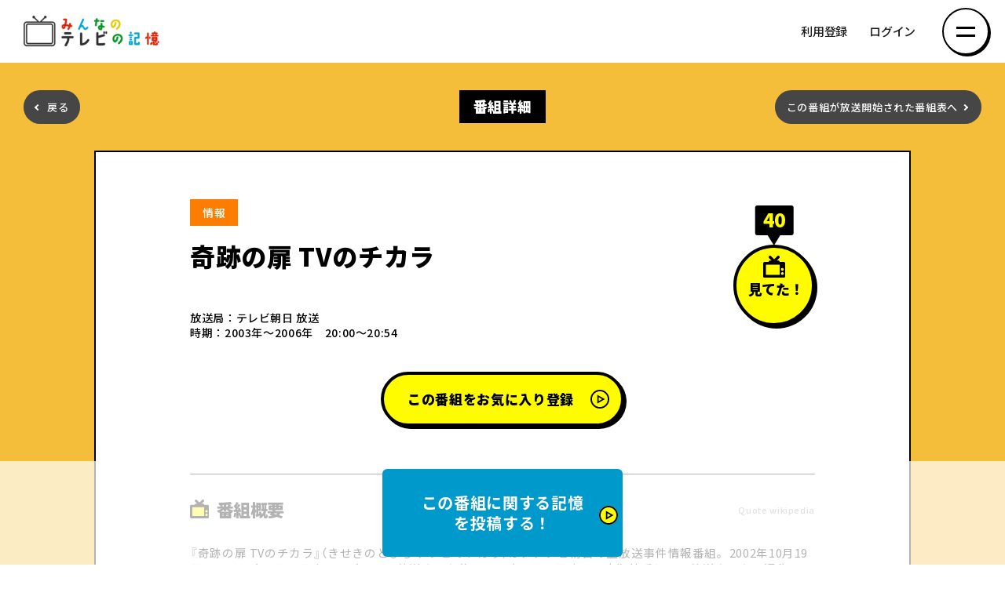

--- FILE ---
content_type: text/html; charset=UTF-8
request_url: https://kioku.tv/program/6942
body_size: 14404
content:
<!DOCTYPE html>
<html lang="ja">
<head>
    <link rel="canonical" href="https://kioku.tv/">
    <meta charset="UTF-8"/>
    <meta http-equiv="X-UA-Compatible" content="IE=Edge,chrome=1"/>
    <meta name="viewport" content="width=device-width, initial-scale=1, minimum-scale=1">
    <meta name="format-detection" content="telephone=no">
    <title>あの年の番組表を見てみよう！ | みんなのテレビの記憶</title>
    <meta name="description" content="1978年～2020年のテレビ番組表を見てみよう！毎週見ていた番組や忘れかけていた番組を思い出すかも！？">
    <meta name="keywords" content="みんなのテレビの記憶">
    <meta name="copyright" content=" みんなのテレビの記憶"/>
    <meta property="og:title" content="あの年の番組表を見てみよう！"/>
    <meta property="og:type" content="website"/>
    <meta property="og:url" content="https://kioku.tv/"/>
    <meta property="og:image" content="https://kioku.tv/img_community/ogimage.jpg"/>
    <meta property="og:site_name" content="みんなのテレビの記憶　あなたのテレビの記憶をください。"/>
    <meta property="og:description" content="1978年～2020年のテレビ番組表を見てみよう！毎週見ていた番組や忘れかけていた番組を思い出すかも！？"/>
    <meta property="og:locale" content="ja_JP"/>
    <meta name="twitter:card" content="summary_large_image">
    <meta name="twitter:site" content="@">
    <meta name="csrf-token" content="IPNy8B9FudgRLHUbApOZzBAbu7VL0ZWWu2bktSqX">
    <link rel="icon" type="image/png" sizes="16x16" href="../favicon-16x16.png">
    <link rel="icon" type="image/png" sizes="32x32" href="../favicon-32x32.png">
    <link rel="icon" type="image/png" sizes="192x192" href="../android-chrome-192x192.png">
    <link rel="icon" type="image/png" sizes="256x256" href="../android-chrome-256x256.png">
    <link rel="apple-touch-icon" sizes="180x180" href="../apple-touch-icon.png">
    <link rel="shortcut icon" type="image/vnd.microsoft.icon" href="../favicon.ico">
    <link rel="icon" type="image/vnd.microsoft.icon" href="../favicon.ico">
    <link rel='stylesheet' href="https://kioku.tv/css_community/common.css" media='all'/>
    <link rel='stylesheet' href="https://kioku.tv/css_community/base.css" media='all'/>
    <!-- Google tag (gtag.js) -->
    <script async src="https://www.googletagmanager.com/gtag/js?id=G-8VH7JRMWSX"></script>
    <script>
    window.dataLayer = window.dataLayer || [];
    function gtag(){dataLayer.push(arguments);}
    gtag('js', new Date());
    gtag('config', 'G-8VH7JRMWSX');
    </script>
    <!-- End Google tag (gtag.js) -->
</head>



<body class="guide">

<div id="wrap">
    <header class="l-header_container">
         <div class="l-header">
    <div class="l-header_logo"><h1><a href="https://kioku.tv">みんなのテレビの記憶　みんなのテレビの記憶を集めた～い！</a></h1></div>
    <div class="l-header_navi">
                <a href="https://kioku.tv/signup">利用登録</a>
        <a href="https://kioku.tv/login">ログイン</a>
                        <div class="l-navi">
                    <div class="navi__menutrigger">
                <div class="navi__menutrigger-inner">
                    <span class="navi__menutrigger__line01"></span>
                    <span class="navi__menutrigger__line02"></span>
                </div>
            </div>
            <div class="backlayer"></div>
            <div class="l-navi-list">
                <div class="home">
                    <a href="https://kioku.tv ">みんなのテレビの記憶　みんなのテレビの記憶を集めた～い！</a>
                </div>
                <ul class="submenu">
                                        <li class="login"><a href="https://kioku.tv/signup">利用登録/ログイン</a></li>
                                        <li class="ttl"><p>コンテンツ</p></li>
                    <li><a href="https://kioku.tv#Guide">テレビ番組表</a></li>
                    <li><a href="https://kioku.tv#latest_kioku">最新の記憶投稿</a></li>
                    <li><a href="https://kioku.tv/ranking">見てた！ランキング</a></li>
                    <li><a href="https://kioku.tv#Youtube">最新の動画</a></li>
                                    </ul>
            </div>
        </div>
    </div>
</div>
 
     </header>
    <!-- /l-header_container -->

    <section class="guide-wrap">
        <div class="guide-inner">
            <div class="guide-menu">
                <div class="gm-back">
                    <a href="javascript:history.back()">戻る</a>
                </div>
                <div class="title">番組詳細</div>
                <div class="gm-prg">
                    <a href="https://kioku.tv/program?year=2003&amp;season=spring&amp;day_of_week=monday">この番組が放送開始された番組表へ</a>
                </div>
            </div>
            <div class="guide-detail">
                <article class="gd-head">
                    <div class="flex-sb">
                        <div class="gd-head-l">
                                                            <mark class="g_v">情報</mark>
                                                        <h1 class="title">奇跡の扉 TVのチカラ</h1>
                            <p>放送局：テレビ朝日 放送<br>
                                時期：2003年〜2006年　20:00～20:54</p>
                        </div>
                        <div class="gd-head-r">
                            <div class="pt-box">
                                <div class="pt"><span id="memory_count_1">40</span></div>
                                <a id="post_memory_button" class="btn-bt clicked" onclick="postMemory()"><i></i><span>見てた！</span></a>
                            </div>
                            <script>
                                // 画面レンダリング時にすぐにjs発火させるためここに記述
                                checkMemory();
                                function checkMemory(){
                                    let key = "memory_2571";
                                    let isMemory = localStorage.getItem(key);
                                    if(isMemory === "1"){
                                        console.log("clicked memory");
                                        document.getElementById('post_memory_button').classList.add("clicked");
                                    }else{
                                        console.log("no click memory");
                                        document.getElementById('post_memory_button').classList.remove("clicked");
                                    }
                                }
                            </script>
                        </div>
                    </div>
                    <div class="btn-set">
                                                    <a class="btn popup-modal" href="#signupModal"><span>この番組をお気に入り登録</span></a>
                                            </div>
                </article>
                                                <article>
                    <div class="mds">
                        <div class="flex-sb">
                            <h2 class="ti">番組概要</h2>
                            <small>Quote wikipedia</small>
                        </div>
                    </div>
                    <div class="cont">
                        <p class="txt">『奇跡の扉 TVのチカラ』（きせきのとびら テレビのチカラ）は、テレビ朝日の生放送事件情報番組。2002年10月19日から2006年9月18日までレギュラー放送された後、2007年6月30日まで不定期特番として放送された。通称は「TVのチカラ」または「テレチカ」。地上デジタル放送ではハイビジョン制作であり、そのレギュラー番組では史上初の双方向対応番組であった。



概要
日本全国各地で発生した、殺人・失踪などの未解決事件を生放送でテレビの力で視聴者に呼びかける番組。未解決事件の被害者の家族が事件の早期解決のために情報を呼び...</p>
                        <div class="btn-set">
                            <a class="btn-s" target="_blank" href="https://ja.wikipedia.org/wiki/奇跡の扉 TVのチカラ"><span>もっとみる</span></a>
                        </div>
                    </div>
                </article>
                                <article id="memory-list">
                    <div class="mds">
                        <div class="flex-sb">
                            <h2 class="ti">この番組のみんなの記憶</h2>
                            <div class="pt-box">
                                <div class="pt"><span>0</span><i></i></div>記憶
                            </div>
                        </div>
                    </div>
                    <div class="cont">
                                                    <p>この番組の記憶はまだ投稿されていません。<br>あなたの記憶を投稿してください！</p>
                            <div class="btn-set">
                                <a class="btn" href="https://kioku.tv/community/2557/memory/create"><span>この番組に関する記憶を投稿する！</span></a>
                            </div>

                        
                    </div>
                </article>
                <article>
                    <div class="mds">
                        <h2 class="ti">同じ時期の番組</h2>
                    </div>
                    <div class="cont">
                        <div class="tags">
                                                        <a href = "https://kioku.tv/program/1410"><span class="tag">スーパーテレビ・情報最前線</span></a>
                                                        <a href = "https://kioku.tv/program/4932"><span class="tag">とくダネ!発GO-ガイ!</span></a>
                                                        <a href = "https://kioku.tv/program/4955"><span class="tag">EZ!TV</span></a>
                                                        <a href = "https://kioku.tv/program/6945"><span class="tag">旅の香り、時の遊び</span></a>
                                                        <a href = "https://kioku.tv/program/8688"><span class="tag">解決!クスリになるテレビ</span></a>
                                                        <a href = "https://kioku.tv/program/8699"><span class="tag">いい旅･夢気分</span></a>
                                                    </div>
                    </div>
                </article>

                <article id="fixbtn">
                    <div class="btn-set">
                        <div class="flex-ct">
                            <a class="underbtn kioku" href="https://kioku.tv/community/2557/memory/create">
                                <div class="txt">この番組に関する記憶<br class="pc">を投稿する！</div>
                                <em></em>
                            </a>
                        </div>
                    </div>
                </article>

                <div class = "guide-desc">
                    <p>・番組の放送時間は15分単位で表示をしております。そのため、実際の放送時間とは異なる場合がございます。<br>
                    ・一部、表記に誤りがある場合がございます。順次修正をしてまいりますので、ご了承ください。</p>
                </div>
            </div>

        </div>
    </section>
    <!-- .d-about -->

<footer id="colophon" class="site-footer">
     <div class="l-container">
    <ul class="ft-link">
        <li><a href="https://kioku.tv/terms">利用規約</a></li>
    </ul>
    <div class="copyright">&copy;みんなのテレビの記憶</div>
</div>
<ul class="ft-side">
<li><a class="anchor" href="#wrap"><svg class="icon">
    <use xlink:href="#ico_pt"></use>
    </svg></a></li>
</ul>
 
</footer>
    <!-- #colophon -->

</div>
<!-- #wrap -->
<!-- .modal -->
<div id="signupModal" class="modal mfp-hide">
        <div class="body">
            <div class="closebtn"><a class="mfp-close">閉じる</a></div>
            <div class="over">お気に入り登録</div>
            <div class="favoritebox">
                <div class="logo_img"><img src="https://kioku.tv/img/t_logo.png"></div>
                <div class="txt_set under_ar">
                    <p class="center txt_large">お気に入り登録するには<br>みんなのテレビの記憶への利用登録（無料）<br class="pc">またはログインが必要です。</p>
                </div>
                <div class="btn-set flex-ct flex-wrap">
                    <a class="btn" href="https://kioku.tv/signup"><span>利用登録する！</span></a>
                    <a class="btn wh" href="https://kioku.tv/login"><span>ログインする</span></a>
                </div>
            </div>
        </div>
    </div>
<!-- /.modal -->
<script src="https://ajax.googleapis.com/ajax/libs/jquery/3.5.1/jquery.min.js"></script> 
<script src="https://kioku.tv/./js_community/plugin.js"></script> 
<script src="https://kioku.tv/./js_community/common.js"></script> 
<script src="https://kioku.tv/./js_community/site.js"></script> <script>

    function postMemory() {
        document.getElementById('post_memory_button').classList.add("clicked");
        let key = "memory_2571";
        localStorage.setItem(key, "1")

        $.ajax({
            headers: {
                'X-CSRF-TOKEN': $('meta[name="csrf-token"]').attr('content')
            },
            timeout: 10000, // 10sec
            type: 'POST', //GETかPOSTか
            url: "https://kioku.tv/program/memory",
            data: {
                id: 2571,
            },
            dataType: 'html',
        }).done(function (results) {
            if(results){
                document.getElementById('memory_count_1').innerHTML = results;

            }


        }).fail(function (jqXHR, textStatus, errorThrown) {
            console.log("ajax通信に失敗しました");
            console.log(jqXHR.status);
            console.log(textStatus);
            console.log(errorThrown.message);
        });
    }
</script>
</body>

</html>


--- FILE ---
content_type: text/css
request_url: https://kioku.tv/css_community/common.css
body_size: 44882
content:
@import url('https://cdn.jsdelivr.net/npm/yakuhanjp@3.0.0/dist/css/yakuhanjp_s.min.css');
@import url('https://fonts.googleapis.com/css2?family=Noto+Sans+JP:wght@400;500;700;900&display=swap');
@import url('magnific-popup.css');
@charset "UTF-8";

/*---------------------------------------------
  Browser Default Initialization
  ---------------------------------------------*/

body, div, dl, dt, dd, ul, ul li, h1, h2, h3, h4, h5, h6,pre, form, fieldset, input, textarea, p, blockquote, th, td,section, nav, article, aside, header, address,figure {
 margin: 0;
 padding: 0;
}
address, caption, cite, code, dfn, em, strong, th, var {
 font-style: normal;
 font-weight: normal;
}
table {
 border-collapse: collapse;
 border-spacing: 0;
}
caption, th {text-align: left;}
q::before ,q::after {content: '';}
object, embed {vertical-align: top;}
hr, legend {display: none;}
h1, h2, h3, h4, h5, h6 {
 font-size: 100%;
 font-weight: normal;
}
img, abbr, acronym, fieldset {border: 0;}
img {
 max-width: 101%;
 height: auto;
 vertical-align: bottom;
 -ms-interpolation-mode: bicubic;
}
ul li { list-style-type: none;}
*,
*:before,
*:after {
 -moz-box-sizing: border-box;
 -webkit-box-sizing: border-box;
 -o-box-sizing: border-box;
 -ms-box-sizing: border-box;
 box-sizing: border-box;
}
.clearfix { /zoom:1; }
.clearfix:before, .clearfix:after {
 content: "";
 display: table;
}
.clearfix:after {
 clear: both;
}

body,
input,
select,
textarea {
 -moz-osx-font-smoothing: grayscale;
 -webkit-font-smoothing: antialiased;
 text-rendering: optimizeLegibility
}
button::-moz-focus-inner {
 border: 0
}
* {
 -webkit-touch-callout: none
}
input,
select,
textarea {
 font-size: 1rem;
 outline: 0
}
input[type="text"],
input[type="password"],
input[type="email"],
input[type="tel"],
textarea {
 -webkit-appearance: none;
 -webkit-tap-highlight-color: rgba(255, 255, 255, 0)
}
input[type=submit] {
 -moz-appearance: none;
 -webkit-appearance: none;
 appearance: none;
 border-radius: 0
}
.fb_iframe_widget > span {
 vertical-align: baseline !important
}
p {
 line-height: 180%;
}
em {
 font-style:normal;
}
strong {
 font-weight: bold;
}
a {
 color:#000;
 outline: none;
 text-decoration: none;
	cursor:pointer;
 transition: all 0.5s ease-in-out;
 -webkit-transition: all 0.25s ease-in-out;
 -moz-transition: all 0.25s ease-in-out;
 -o-transition: all 0.25s ease-in-out;
 -ms-transition: all 0.25s ease-in-out;
}
a:active,
a:hover {
  text-decoration: none;
}
a:focus,
*:focus {
 outline:none;
}
a:hover img {
 -moz-transition: all 0.25s ease-in-out;
 -o-transition: all 0.25s ease-in-out;
 -webkit-transition: all 0.25s ease-in-out;
 transition: all 0.25s ease-in-out;
}
@font-face {
 font-family: 'BT';
 font-style: normal;
 font-weight: 900;
 src: url('../font/NormandeBT.ttf') format("truetype");
}
.min { font-family: YakuHanJPs, "Times New Roman", "游明朝", YuMincho,"ヒラギノ明朝 Pr6 W6","Hiragino Mincho Pro", "HGS明朝E","メイリオ", "ＭＳ Ｐ明朝","MS PMincho",Meiryo, serif;}
.object-fit{
 object-fit: cover;
 font-family: 'object-fit: cover;';
 min-height:100%;
}
.txhd {
 display:block;
 height:0;
 overflow:hidden;
 font-size:1.0rem;
 line-height:2;
}
.center {
 text-align:center;
}
.tal {
 text-align:left;
}
.tar {
 text-align:right;
}
.pc {
 display: block;
}
.sp {
 display: none;
}
.ind {
 text-indent:1em;
}
@-ms-viewport {
 width: auto !important;
 initial-scale: 1;
}

  @media only screen and (max-width: 767px) {
   .pc {
    display: none;
   }
   .sp {
    display: block;
   }
  }

html {
 font-size: 10px;
 font-size: 62.5%;
 overflow-y: scroll;
 height: 100%;
 line-height: 1.15;
 -webkit-font-smoothing: antialiased;
 -moz-osx-font-smoothing: grayscale;
 -ms-text-size-adjust: 100%;
 -webkit-text-size-adjust: 100%;
 scroll-behavior:smooth;
}
body {
 position: relative;
 font-family: YakuHanJPs, "Noto Sans JP", "Hiragino Kaku Gothic ProN", "Hiragino Kaku Gothic Pro", メイリオ, Meiryo, sans-serif;
 background:ffffff;
 margin: 0;
 width: 100%;
 -ms-width: calc(100% - (100vw-100%));
 color: #000;
 font-size: 1.6rem;
 font-weight:500;
 line-height: 1;
 text-align: left;
 -moz-text-size-adjust: 100%;
 -webkit-text-size-adjust: 100%;
 -o-text-size-adjust: 100%;
 -ms-text-size-adjust: 100%;
 text-size-adjust: 100%;
}
_:-ms-lang(x), body {
 font-weight:400;
}
#wrap {
 width: 100%;
 min-height:100vh;
 height: auto;
 min-width: 320px;
 display:block;
 position:relative;
 overflow:hidden;
}
#wrap.fixbtn {
 padding-bottom:100px;
}
.ofyh {
 height:100vh;
 overflow-y:hidden;
}

  @media screen and (max-width: 767px) {
   body {
    font-size: 1.6rem;
    line-height: 1;
    -webkit-text-size-adjust:100%;
    -webkit-overflow-scrolling: touch;
    min-width:inherit;
   }
   #wrap.fixbtn {
    padding-bottom:60px;
   }
  }



/* Layout
-----------------------------------------------*/
.first_view_container{
 padding-top: 40px;
}
.l-container {
 padding-right: 40px;
 padding-left: 40px;
 margin-left: auto;
 margin-right: auto;
 position: relative;
}
.l-container .l-inner .l-contbox .banners {
 padding-top: 10px;
 width: 65%;
 margin: 0 auto;
}
		@media only screen and (max-width: 767px) {
   .l-container .l-inner .l-contbox .banners {
     width: 90%;
   }
		}
.l-inner {
 position: relative;
 width: auto;
 max-width: 1040px;
 margin-left: auto;
 margin-right: auto;
}
.l-contbox {
 width: 100%;
 border:5px #000 solid;
 border-radius:40px;
 background:#FFF;
 position:relative;
 margin-bottom:120px;
}
.l-contbox::before {
 content:'';
 position:absolute;
 display: block;
 top:25px;
 left:15px;
 right:-15px;
 bottom:-25px;
 border-radius:40px;
 background-size: auto auto;
 background-color: rgba(255, 255, 255, 0);
 background-image: repeating-linear-gradient(135deg, transparent, transparent 3px, rgba(0, 0, 0, 1) 3px, rgba(0, 0, 0, 1) 6px );
 z-index:-1;
}
.flex {
 display: flex;
 align-items: center;
 position: relative;
}
.flex-sb {
 display: flex;
 align-items: center;
 justify-content: space-between;
 position: relative;
}
.flex-ct {
 display: flex;
 align-items: center;
 justify-content: center;
 position: relative;
}
.flex-fc {
 display:flex;
 align-items: center;
}
.flex-fs {
 display:flex;
 align-items: flex-start;
}
.flex-wrap {
 flex-wrap:wrap;
}
p {
 padding:0;
 line-height:1.6;
}
.center,
.pc-center {
 text-align:center;
}
.left,
.pc-left {
 text-align:left;
}
.right,
.pc-right {
 text-align:right;
}
.ico {
 width: 72px;
 height: 72px;
 display: block;
 overflow: hidden;
 position: relative;
 box-shadow: 0 0 0 1px #bbb;
 border-radius: 100%;
}
.ico.poster,
.tv.poster {
 box-shadow: 0 0 0 3px #FF0;
}
.tv {
 width: 48px;
 height: 48px;
 display: block;
 overflow: hidden;
 position: relative;
 background:url(../img_community/common/svg_memory.svg) no-repeat 50% 45%;
 background-size:50%;
 box-shadow: 0 0 0 1px #bbb;
 border-radius: 100%;
}
.dot {
 display:block;
 padding: 0.25em 0 0.25em 1em;
 text-indent:-1em;
}
.btn {
 color:#000;
 font-size:1.7rem;
 font-weight:800;
 line-height:1.33;
 display:inline-block;
 background:#fffc00;
 border:4px solid #000;
 border-radius:2.2em;
 position:relative;
 transition: all 0.2s ease-in;
 box-shadow: 3px 3px 0px 0px #000;
}
.btn span {
 display:block;
 padding: 20px 60px 20px 30px;
 position:relative;
 z-index:2;
}
.btn span:before {
 content: "";
 position: absolute;
 top: 50%;
 right: 15px;
 transform:translateY(-50%);
 width:24px;
 height:24px;
 background: url(../img_community/common/svg_ar.svg) no-repeat 0 0;
 background-size: auto 100%;
}
.btn.wh {
 background: #fff;
}
.btn.wh span:before {
 background-image: url(../img_community/common/svg_ar3.svg);
}
.flex-center a.btn span:before {
	background: url(../img_community/common/svg_ar2.svg) no-repeat 0 0;
	background-size: auto 100%;
	color: #ffbaed;
}
.flex-center a.btn span:hover {
	color: #ffbaed;
}
.btn-detail {
 display: inline-block;
 color: #000;
 background: #fff;
 border: 2px solid #000;
 border-radius: 2.5em;
 line-height: 1;
 padding: 0 !important;
 position: relative;
 transition: all 0.2s ease-in;
}
.btn-detail_s {
 display: inline-block;
 color: #000;
 background: #fff;
 border: 1px solid #000;
 border-radius: 2.5em;
 transition: all 0.2s ease-in;
 font-size: 1.3rem;
 line-height:1;
 padding: 16px 32px;
 position: relative;
}
.btn-detail span {
 font-size: 1.9rem;
 font-weight: 700;
 line-height: 1;
 display: block;
 padding: 18px 42px;
 position: relative;
}
.disabled {
  color: #222;
  background: #e2e2e2;
  border: 2px solid #bbb;
 }
a.btn-s {
 color:#000;
 font-size:1.3rem;
 font-weight:800;
 display:inline-block;
 background:#fff;
 border:2px solid #000;
 border-radius:2em;
 position:relative;
 transition: all 0.2s ease-in;
}
.btn-s span {
 display:block;
 padding: 15px 36px;
 position:relative;
 z-index:2;
}
.btn-s span:before {
 content: '';
 position: absolute;
 top: calc(50% - 4px);
 right: 15px;
 width: 0;
 height: 0;
 border-style: solid;
 border-width: 8px 5px 0 5px;
 border-color: #000 transparent transparent transparent;
}
.btn_disable {
 color:#fff;
 background:#999;
 border:4px solid #888;
 box-shadow:none;
 pointer-events: none;
}
.btn_disable span {
 padding: 20px 30px;
}
.btn_disable span:before {
 display:none;
}
.btn-set {
 margin-top: 40px;
 text-align: center;
}
.btn-set .btn+.btn {
 margin-left: 18px;
}
a.disabled {
 pointer-events: none;
 opacity:.2;
}
.disabled > * {
 pointer-events: none;
 opacity:.2;
}
.disabled a {
 pointer-events: none;
}
.d-holder {
 position: absolute;
 top: 0;
 left: 0;
 width: 130px;
 transform-origin: 50% 50%;
 animation: dholder 8s linear infinite;
 -webkit-animation: dholder 8s linear infinite;
 z-index:2;
}
.d-holder .icon {
 width: 130px;
 height:130px;
}
.d-word {
 position: absolute;
 top: 0;
 left: 0;
 right:0;
 bottom:0;
 display: flex;
 justify-content: center;
 align-items: center;
 padding:16%;
 transform:rotate(16deg) ;
 z-index:3;
}
.p-textbox {
 overflow:hidden;
 display:block;
 width:100%;
 padding:0 60px 80px;
 position:relative;
}
.p-textbox article {
 padding: 0 5.5%;
 position:relative;
 border-radius:20px;
 margin-top:80px;
 word-break: break-all;
}
.p-textbox article.bg-gray {
 padding:4.4% 5.5%;
 background:#f3f3f3;
}
.p-textbox article .title {
 font-size:2.0rem;
 font-weight:900;
 line-height:1.33;
 display:inline-block;
 padding-bottom:0.5em;
 margin-bottom:1em;
 border-bottom:3px dashed #000000;
}
.p-textbox article p {
 font-size:1.5rem;
 font-weight:500;
 letter-spacing:0.04em;
 line-height:2;
}
.p-textbox article small {
 font-size:1.25rem;
 font-weight:400;
 letter-spacing:0.04em;
 line-height:1.6;
}
.p-textbox article.border {
 margin-left:5.5%;
 margin-right:5.5%;
 padding:4.4% 5.5%;
 border:3px solid #000;
}
.p-textbox .bl {
 margin-top:20px;
}
.p-textbox a {
 color: #4c80cb;
}
.p-textbox a.btn {
 color: #000;
}
.mds {
 text-align:center;
 margin:80px 0 0;
}
.mds .title{
 font-size:2.4rem;
 font-weight:900;
 line-height:1.33;
 display:inline-block;
 padding-bottom:0.5em;
 border-bottom:3px solid #000000;
}
.img_scale {
 display: block;
 width: 100%;
 height: 100%;
}
.txt_large {
 font-size:1.2em;
 font-weight:700;
}
.txt_large2 {
 font-size:1.6em;
 font-weight:700;
}
#fixbtn .btn-set {
 position:fixed;
 bottom:0;
 left:0;
 width:100%;
 padding: 10px 0;
 background: rgba(255,255,255,.7);
 z-index: 4;
}
#fixbtn.stop .btn-set {
 position: relative;
 bottom: inherit;
 left: inherit;
 width: inherit;
 padding:0;
 background:none;
 z-index: 1;
}
#fixbtn a.underbtn {
 display:inline-block;
 margin:0 10px;
 background: #0099cb;
 border-radius:6px;
 position: relative;
 transition: all 0.2s ease-in;
}
#fixbtn a.underbtn .txt {
 width: auto;
 color: #FFF;
 font-size: 2.0rem;
 font-weight: 700;
 line-height: 1.33;
 text-align: center;
 margin:0;
 padding: 30px 50px;
}
#fixbtn a.underbtn em {
 position: absolute;
 bottom: 50%;
 right: 6px;
 width: 24px;
 height: 24px;
 margin-bottom: -15px;
 background: url(../img_community/common/svg_ar.svg) no-repeat 0 0;
 background-size: auto 100%;
}

  @-webkit-keyframes dholder {
   0% { -webkit-transform: rotate(0deg); transform: rotate(0deg); }
   100% { -webkit-transform: rotate(360deg); transform: rotate(360deg); }
  }
  @keyframes dholder {
   0% { -webkit-transform: rotate(0deg); transform: rotate(0deg); }
   100% { -webkit-transform: rotate(360deg); transform: rotate(360deg); }
  }

  @media screen and (min-width: 768px) {
   .btn:hover {
    color:#fffc00;
    background: #222;
   }
   .btn.wh:hover {
    color:#fff;
			}
   .btn-detail_s:hover,
   .btn-s:hover {
    background:#e2e2e2;
   }
   .p-textbox a:hover {
    text-decoration:underline;
   }
   .p-textbox a.btn:hover {
    text-decoration:none;
   }
   .img_scale figure::before {
    content:'';
    position: absolute;
    top: 0;
    left: 0;
    right: 0;
    bottom: 0;
    overflow: hidden;
    background: rgba(0,0,0,0);
    transition: all .8s ease;
    z-index:1;
   }
   .img_scale:hover figure::before {
    background: rgba(0,0,0,.3);
   }
   .img_scale:hover figure img {
    transform: scale(1.1);
    transition: transform 2s ease, opacity .2s ease;
   }
   .txt-block a:hover {
    opacity:.6;
   }
   #fixbtn a.underbtn:hover {
    background: #222;
   }
  }

  @media screen and (max-width: 767px) {
   .first_view_container{
    padding-top: 2%;
   }
   .l-container {
    padding-right: 2%;
    padding-left: 2%;
   }
   .l-inner {
    max-width: inherit;
   }
   .l-contbox {
    border:4px #000 solid;
    border-radius:20px;
    margin-bottom:60px;
   }
   .l-contbox::before {
    top:10px;
    left:10px;
    right:-10px;
    bottom:-10px;
    border-radius:20px;
    background-size: auto auto;
    background-color: rgba(255, 255, 255, 0);
    background-image: repeating-linear-gradient(135deg, transparent, transparent 3px, rgba(0, 0, 0, 1) 3px, rgba(0, 0, 0, 1) 5px );
    z-index:-1;
   }
   .pc-center,
   .pc-left,
   .pc-right {
    text-align:left;
   }
   .ico {
    width: 48px;
    height: 48px;
   }
   .tv {
    width: 48px;
    height: 48px;
    background-size:50%;
   }
   .dot {
    text-indent:-1.35em;
   }
   a.btn,
   button.btn {
    font-size:1.5rem;
    border-width:3px;
   }
   .d-holder {
    width: 21.3vw;
   }
   .d-holder .icon {
    width: 21.3vw;
    height:21.3vw;
   }
   .p-textbox {
    padding:0 3% 20px;
   }
   .p-textbox article {
    padding: 0 6%;
    border-radius:10px;
    margin-top:60px;
   }
   .p-textbox article.bg-gray {
    padding:8% 6%;
   }
   .p-textbox article .title {
    font-size:1.7rem;
    padding-bottom:0.5em;
    margin-bottom:1em;
    border-bottom:3px dashed #000000;
   }
   .p-textbox article p {
    font-size:1.3rem;
    line-height:1.8;
   }
   .p-textbox article small {
    font-size:1.2rem;
   }
   .p-textbox article.border {
    margin-left:0%;
    margin-right:0%;
    padding:6% 6%;
   }
   .mds {
    margin:40px 0 0;
   }
   .mds .title{
    font-size:2.0rem;
   }
  }

  @media screen and (max-width: 543px) {
   .l-contbox {
    border-width:3px;
   }
   .l-contbox::before {
    top:10px;
    left:0;
    right:0;
    bottom:-10px;
   }
   a.btn {
    display:block;
    max-width:92%;
    margin-left:auto;
    margin-right:auto;
    font-size:1.5rem;
    border:3px solid #000;
    box-shadow: 2px 2px 0px 0px #000;
   }
   a.btn span {
    padding: 15px 35px 15px 20px;
   }
   a.btn span:before {
    right: 10px;
    width:20px;
    height:20px;
   }
   a.btn-detail {
    border: 2px solid #000;
			}
   .btn-detail_s {
    padding: 16px 20px;
   }
   .btn-set {
    margin-top: 30px;
			}
   .btn-set .btn+.btn {
    margin-left: auto;
    margin-top:1.5em;
			}
   .txt_large {
    font-size:1.2em;
   }
   .txt_large2 {
    font-size:1.4em;
   }
   #fixbtn .btn-set {
    padding: 0 45px 10px;
   }
   #fixbtn .btn-set .flex-ct {
    flex-flow: column wrap;
   }
   #fixbtn a.underbtn {
    display: block;
    margin:10px 0 0;
    width:92%;
   }
   #fixbtn a.underbtn .txt {
    font-size: 1.6rem;
    padding: 20px 40px 20px 20px;
   }
   #fixbtn a.underbtn em {
    right: 6px;
    width: 24px;
    height: 24px;
    margin-bottom: -12px;
   }
  }

  @media only screen and (max-width: 349px) {
   #fixbtn a.underbtn .txt br {
    display:none;
			}
  }



/* people
-----------------------------------------------*/
.people {
 width:100%;
}
.people figure {
 margin-right: 12px;
}
.people .detail {
 flex: 1;
}
.profile_box .balloon {
 display: block;
 position:relative;
 margin-bottom: 20px;
 font-size: 2rem;
 font-weight: 700;
 line-height: 1;
 text-align:center;
 padding: 0.75em 1em;
 border:2px solid #000;
 background:#FF0;
 border-radius:6px;
}
.profile_box .balloon:before {
 content: '';
 position: absolute;
 bottom: -8px;
 left:38px;
 width: 0px;
 height: 0px;
 border-style: solid;
 border-width: 16px 8px 0 0;
 border-color: #FF0 transparent transparent transparent;
 z-index: 0;
}
.profile_box .balloon:after {
 content: '';
 position: absolute;
 bottom: -16px;
 left:36px;
 width: 0px;
 height: 0px;
 border-style: solid;
 border-width: 16px 8px 0 0;
 border-color: #000 transparent transparent transparent;
 z-index: -1;
}
.profile_box .balloon span:before {
 content:'';
 display: inline-block;
 width:18px;
 height:18px;
 margin-right:10px;
 background:url(../img_community/common/svg_memory.svg) no-repeat 0 50%;
 background-size:contain;
}
.people .name {
 display: flex;
 margin: 0.25em 0;
 font-size: 2.4rem;
 font-weight: 500;
 line-height: 1.3;
 align-items: center;
}
.people .name i {
 display:inline-block;
 margin-left:12px;
 padding:4px 6px;
 background:#FF0;
 font-size: 1.1rem;
 font-weight:700;
 font-style:normal;
 border:1px solid #000;
 border-radius:4px;
}
.people time {
 display:block;
 margin: 0.25em 0;
 color:#a4a4a4;
 font-size: 1.3rem;
 line-height: 1.3;
}
.people .title {
 display: block;
 margin: 0.25em 0;
 font-size: 1.8rem;
 font-weight: 500;
 line-height: 1.3;
}
.people .title mark {
 color: #FFF;
 font-size: 1.2rem;
 font-weight: 500;
 line-height: 1;
 padding: 3px 8px;
 position: relative;
 top: -2px;
 margin-right: 4px;
 background: #f5be3a;
}
.people .tvttl {
 display: block;
 margin: 0.25em 0;
 font-size: 2.0rem;
 font-weight: 500;
 line-height: 1.3;
}

		@media screen and (max-width: 543px) {
   .people figure {
    margin-right: 8px;
   }
   .people .name {
    margin: 0.2em 0;
    font-size: 2.2rem;
   }
   .people time {
    margin: 0.2em 0;
    color:#a4a4a4;
   }
   .people .title {
    margin: 0.2em 0;
    font-size: 1.45rem;
    line-height:1.5;
   }
   .people .title mark {
    font-size: 1.05rem;
    padding: 2px 5px;
    margin-right: 6px;
   }
   .people .tvttl {
    margin: 0.2em 0;
    font-size: 1.8rem;
   }
  }



/* [l-header]
-----------------------------------------------*/
.l-header_container {
 display: flex;
 align-items: center;
 position:relative;
 background: #FFF;
 transition: all .5s ease;
 width: 100%;
 z-index: 11;
}
.l-header {
 position: relative;
 width:100%;
 height: 80px;
 padding:0 30px;
 margin-left:auto;
 margin-right:auto;
 display: flex;
 flex-flow: row nowrap;
 justify-content: space-between;
}
.l-header_logo {
 display: block;
 width: 180px;
 height: 57px;
 margin-top:12px;
 z-index:2;
}
.l-header_logo a {
 display: block;
 width: 180px;
 height:0;
 margin:0;
 padding-top:57px;
 overflow:hidden;
 font-size:1rem;
 line-height:2;
 background: url(../img_community/common/s_logo.png) no-repeat 0 0;
 background-size: contain;
}
@supports (-ms-ime-align: auto) {
  .l-header_logo a {
   background-size: auto 95%;
  }
}
.l-header_navi {
 display: flex;
 align-items: center;
 justify-content: flex-end;
}
.l-header_navi a {
 display: inline-block;
 font-size: 1.5rem;
 font-weight:500;
 color: #1b1b1b;
 letter-spacing: -0.02em;
 padding: 0 14px;
 position:relative;
}
.l-navi {
 width:60px;
 height:34px;
 margin-left: 10px;
 position:relative;
}
.navi__menutrigger {
 display: block;
 position: fixed;
 top: 10px;
 right: 20px;
 z-index: 10000;
 cursor: pointer;
 transition: all 0.5s ease 0s;
}
.navi__menutrigger-inner {
 position: relative;
 width: 60px;
 height: 60px;
 background: #FFF;
 border: 2px solid #000;
 box-shadow: 2px 2px 0px 0px #000;
 border-radius: 100%;
}
.navi__menutrigger span {
 transition: 0.3s;
 width: 24px;
 height: 3px;
 background: #000;
 display: block;
 position: absolute;
 left: 16px;
}
.navi__menutrigger span.navi__menutrigger__line01 {
 top: 22px;
}
.navi__menutrigger span.navi__menutrigger__line02 {
 top: 32px;
}
.navi__menutrigger.is__active {
 background: none;
}
.navi__menutrigger.is__active span.navi__menutrigger__line01 {
 -webkit-transform: rotate(45deg);
 transform: rotate(45deg);
 left: 16px;
 top: 28px;
}
.navi__menutrigger.is__active span.navi__menutrigger__line02 {
 -webkit-transform: rotate(-45deg);
 transform: rotate(-45deg);
 left: 16px;
 top: 28px;
}
.backlayer {
 position: fixed;
 overflow-y:auto;
 z-index: 10;
 top:0;
 right:-101%;
 width: 100%;
 height: 100vh;
 background: rgba(0,0,0,0.6);
 opacity:0;
 transition: opacity 0.8s cubic-bezier(0.23, 1, 0.32, 1);
}
.backlayer.is__open {
 right:0;
 opacity:1;
}
.l-navi-list {
 position:fixed;
 top:0;
 bottom: 0;
 left:inherit;
 right: -300px;
 width: 300px;
 height: 100vh;
 overflow-y: auto;
 z-index:151;
 background: #fff;
 border-left: 2px solid #000;
 transition: all 0.5s ease-in-out;
}
.l-navi-list .home {
 padding-top: 100px;
}
.l-navi-list .home a {
 display: block;
 width: 180px;
 height:0;
 margin:0 auto;
 padding-top:57px;
 overflow:hidden;
 font-size:1rem;
 line-height:2;
 background: url(../img_community/common/s_logo.png) no-repeat 0 0;
 background-size: contain;
}
.l-navi-list .submenu {
 padding: 20px 0 40px;
}
.l-navi-list .submenu li {
 border-top: 1px solid #CCC;
}
.l-navi-list .submenu li:last-child {
 border-bottom: 1px solid #CCC;
}
.l-navi-list .submenu li a {
 position:relative;
 display:block;
 padding: 16px 16px;
 font-size:1.6rem;
 font-weight:700;
 line-height:1.33;
 text-align:center;
 vertical-align:middle;
 z-index:2;
}
.l-navi-list .submenu li.login a {
 background:#ffee92;
}
.l-navi-list .submenu li.ttl {
 padding:10px 16px;
 color:#FFF;
 font-size:1.3rem;
 background:#000;
 text-align:center;
}
.l-navi-list .submenu li .num {
 display: inline-block;
 color: #FFF;
 font-size: 1.1rem;
 font-weight: 500;
 padding: 0.5em 0.75em;
 margin-left: 10px;
 background: #cc003d;
 border-radius: 2em;
}
.l-navi.is__open .l-navi-list {
 right: 0;
}
.l-navi.new .navi__menutrigger::after  {
 content:'';
 display: block;
 position: absolute;
 top: 0px;
 left: 0px;
 width: 18px;
 height: 18px;
 background:#cc003d;
 border-radius:100%;
}
.l-navi.new .navi__menutrigger.is__active::after  {
 display: none;
}

		@media screen and (min-width: 768px) {
   .l-header a:hover {
    opacity:.6;
   }
  }

  @media screen and (max-width: 543px) {
   .l-header {
    max-width: inherit;
    height: 60px;
    padding:0 10px;
   }
   .l-header_logo {
    width: 135px;
    height: 40px;
    margin-top:10px;
   }
   .l-header_logo a {
    width: 135px;
    padding-top:40px;
   }
   .l-header_navi a {
    font-size: 1.2rem;
    padding: 0 6px;
   }
   .l-header_navi .l-header_mypage span {
    font-size: 1.05rem;
    top: -7px;
   }
   .l-navi {
    width:44px;
    margin-left: 6px;
   }
   .navi__menutrigger {
    top: 8px;
    right: 8px;
   }
   .navi__menutrigger-inner {
    width: 44px;
    height: 44px;
   }
   .navi__menutrigger span {
    width: 18px;
    height: 2px;
    left: 11px;
   }
   .navi__menutrigger span.navi__menutrigger__line01 {
    top: 17px;
   }
   .navi__menutrigger span.navi__menutrigger__line02 {
    top: 23px;
   }
   .navi__menutrigger.is__active span.navi__menutrigger__line01 {
    left: 11px;
    top: 20px;
   }
   .navi__menutrigger.is__active span.navi__menutrigger__line02 {
    left: 11px;
    top: 20px;
   }
   .l-navi-list .home {
    padding-top: 70px;
			}
   .l-navi-list .submenu {
    padding: 10px 0 80px;
			}
   .l-navi-list .submenu li a {
    font-size:1.4rem;
   }
   .l-navi.new .navi__menutrigger::after  {
    width: 14px;
    height: 14px;
   }
  }

  @media screen and (max-width: 349px) {
   .l-header_logo,
   .l-header_logo a {
    width: 124px;
			}
   .l-navi-list {
    right: -260px;
    width: 260px;
   }
  }




/* Footer
-----------------------------------------------*/
.site-footer {
  position: relative;
 padding:40px;
}
.ft-link {
 display: block;
 text-align:center;
 margin-bottom:30px;
}
.ft-link li {
 display: inline-block;
 border-left:1px solid rgba(0,0,0,.5);
 border-right:1px solid rgba(0,0,0,.5);
 padding:0 20px;
}
.ft-link li+ li {
 display: inline-block;
 border-left:0;
 border-right:1px solid rgba(0,0,0,.5);
 padding:0 20px;
}
.ft-link li a {
 display:block;
  color:#000;
  font-size: 1.2rem;
 padding: 5px;
}
.site-footer .copyright {
  font-size: 1.1rem;
 font-weight:400;
  color:#000;
 text-align: center;
}
.ft-side {
 position: fixed;
 bottom: 30px;
 right: 20px;
 display:flex;
 flex-direction: column;
 justify-content: space-between;
 z-index: 8;
 opacity: 0;
 transform: translateX(150px);
 transition: all .6s ease-in-out;
}
.ft-side.show {
 opacity: 1;
 transform: translateX(0px);
}
html.ofyh .ft-side {
 display:none;
}
.ft-side li a.anchor {
 display: block;
 height: 0;
 overflow: hidden;
 width: 44px;
 padding: 40px 0 0;
 border-radius: 100%;
 border: solid #000;
 border-width: 2px;
 box-shadow: 2px 2px 0px 0px #000;
 background:#FFF;
 transition: all .5s;
}
.ft-side li a.anchor:after {
 position: absolute;
 top: 50%;
 left: 50%;
 margin-top: -2px;
 margin-left: -5px;
 content: "";
 display: block;
 width: 10px;
 height: 10px;
 border: solid 0 #231815;
 border-width: 2px 0 0 2px;
 -webkit-transform: rotate(45deg);
 transform: rotate(45deg);
}
#wrap.fixbtn .ft-side {
 bottom: 130px;
}

  @media screen and (min-width: 768px) {
   .site-footer ul li a:hover {
    text-decoration:none;
    opacity:0.7;
   }
   .ft-side li a:hover {
    fill: rgba(90,90,102,1);
    color: rgba(90,90,102,1);
    opacity:1;
   }
  }

  @media screen and (max-width: 543px) {
   .site-footer {
    padding:30px 0 30px;
   }
   .site-footer .l-container {
    max-width: inherit;
    padding: 0 25px;
   }
   .site-footer .copyright {
    font-size: 1.0rem;
    line-height:1.33;
    padding:5px;
    margin-top: 30px;
   }
   .ft-side {
    bottom: 20px;
    right: 8px;
   }
  }





/* formbox
-----------------------------------------------*/
.formbox input,
.formbox select {
  margin: 0;
  font-size: 1.6rem;
  font-weight: 700;
 letter-spacing: 0.05em;
 vertical-align: middle;
 *overflow: visible;
 line-height: normal;
 display: inline-block;
 padding: 1em 15px;
 border-radius: 0 !important;
 -webkit-appearance: none;
 appearance: none;
 background-color: #fff;
 border: 3px solid #000;
 outline: 0;
}
.formbox input::-webkit-input-placeholder,
.formbox textarea::-webkit-input-placeholder {
  color: #bbb;
  font-size: 1.6rem;
  font-weight: normal;
}
.formbox button,
.formbox input[type="button"],
.formbox input[type="reset"],
.formbox input[type="submit"] {
  cursor: pointer;
  -webkit-appearance: button;
}
.formbox select {
 text-align:left;
  -webkit-appearance: none;
  appearance: none;
 height: 64px;
 padding: 0 40px 0 20px;
 background: #FFF url(../img_community/common/svg_ar_select.svg) no-repeat right 10px top 50%;
  background-size: auto 10px;
}
.formbox select::-ms-expand {
 display: none;
}
.formbox select option {
 font-size: 1.6rem;
 min-height:inherit !important;
  text-align:right !important;
}
.formbox input[type="range"] {
 padding: 0;
 border-radius: 2em !important;
 background:#000;
 border:0;
 cursor: pointer;
 height: 8px;
 width: 100%;
 position:relative;
 z-index:3;
}
input[type="range"]::-webkit-slider-thumb {
 -webkit-appearance: none;
 background: #fffc00;
 width: 30px;
 height: 30px;
 border-radius: 50%;
 border:3px solid #000;
}
/* Moz向けのつまみ */
input[type="range"]::-moz-range-thumb {
 background: #fffc00;
 width: 30px;
 height: 30px;
 border-radius: 50%;
 border:3px solid #000;
}
input[type="range"]::-moz-focus-outer {
 border: 0;
}
/* つまみをドラッグしているときのスタイル */
input[type="range"]:active::-webkit-slider-thumb {
  box-shadow: 0px 5px 10px -2px rgba(0, 0, 0, 0.3);
}
.formbox input[type="text"],
.formbox input[type="password"],
.formbox input[type="email"],
.formbox textarea {
 position:relative;
 -webkit-appearance: none;
 background-color: #ffffff;
 border: 1px solid #999999;
 -webkit-box-shadow: none;
 box-shadow: none !important;
 -webkit-transition: none !important;
 transition: none;
}
.formbox input.error,
.formbox textarea.error {
 background-color: #fff2f2;
 border: 1px solid #ef3124;
 margin-bottom: 5px;
}
.formbox input[type="text"]:focus,
.formbox input[type="password"]:focus,
.formbox input[type="email"]:focus,
.formbox textarea:focus,
.formbox select:focus,
.formbox input[type="file"]:focus,
.formbox input[type="radio"]:focus,
.formbox input[type="checkbox"]:focus {
 background-color:#fffeac;
 border-color: rgba(0,0,0,1);
}
input.acceptance {
 position:absolute;
 top:2px;
 left:-30px;
  background: #fff;
  box-shadow: 0;
  -webkit-appearance: none;
  -moz-appearance: none;
  appearance: none;
  width: 20px;
  height: 20px;
  border: solid 1px #CCCCCC;
  cursor: pointer;
  vertical-align: middle
}
input.acceptance:checked:after {
 content:'';
 position:absolute;
 top:2px;
 left:2px;
 width:14px;
 height:14px;
 background:#000;
 display:block;
}
.btn_set {
 margin-top: 30px;
 text-align:center;
}
.btn-set button {
 background:#FFF;
 padding:0;
 vertical-align: middle;
 line-height:1;
 cursor:pointer;
}
.btn-set a.btn {
 vertical-align: middle
}

    @media screen and (max-width: 767px) {
   .formbox input,
   .formbox select {
    padding: 0.5em 10px;
   }
   .formbox select {
    height: 56px;
    padding: 0 30px 0 15px;
    background: #FFF url(../img_community/common/svg_ar_select.svg) no-repeat right 8px top 50%;
    background-size: auto 2.13vw;
   }
   .formbox input[type="range"] {
    height: 2.13vw;
   }
   input[type="range"]::-webkit-slider-thumb {
    width: 8vw;
    height: 8vw;
   }
   /* Moz向けのつまみ */
   input[type="range"]::-moz-range-thumb {
    width: 8vw;
    height: 8vw;
   }
  }





/* navigation
-----------------------------------------------*/
.navigation {
 width: 100%;
 margin: 0 auto 60px;
 position: relative;
 text-align:center;
 z-index:1;
}
.navigation .nav-links {
 display: flex;
 justify-content: center;
  flex-direction: row;
  margin: 0;
 max-width: inherit;
}
.navigation .nav-links > * {
 padding: 1rem;
}
.navigation .nav-links .prev,
.navigation .nav-links .next {
 min-width:inherit;
 padding:0;
 order: 0;
}
.navigation a.prev,
.navigation a.next,
.navigation .page-numbers {
 display: block;
 position:relative;
 width:40px;
 height:40px;
 border:1px solid #000;
}
.navigation .nav-all {
 padding:0;
}
.navigation .nav-all a {
 display: block;
 width:128px;
 height:40px;
 color:#000;
 font-size:1.4rem;
 line-height:40px;
 border:1px solid #000;
}
.navigation a.prev:after {
 content: "";
 position: absolute;
 top: 50%;
 left: 23px;
 margin-top: -2px;
 margin-left: -5px;
 display: block;
 width: 6px;
 height: 6px;
 border: solid 0 #000;
 border-width: 1px 0 0 1px;
 -webkit-transform: rotate(-45deg);
 transform: rotate(-45deg);
}
.navigation a.next:after  {
 content: "";
 position: absolute;
 top: 50%;
 right: 17px;
 margin-top: -2px;
 margin-left: -5px;
 display: block;
 width: 6px;
 height: 6px;
 border: solid 0 #000;
 border-width: 1px 1px 0 0;
 -webkit-transform: rotate(45deg);
 transform: rotate(45deg);
}
.navigation .page-numbers {
 margin-right:-1px;
 color:#000;
 font-size:1.3rem;
 font-weight:500;
 line-height:1.5;
}
.navigation .prev.page-numbers,
.navigation .next.page-numbers {
 margin-left:0;
 margin-right:-1px;
}
.navigation .page-numbers.current {
 color:#FFF;
 background:#000;
}
.navigation .page-numbers.dots {
 border:none;
}

  @media screen and (min-width: 768px) {
   .navigation .nav-previous a:hover,
   .navigation .nav-next a:hover,
   .navigation .nav-all a:hover,
   .navigation a.page-numbers:hover {
    background:#ddd;
   }
  }

  @media screen and (max-width: 767px) {
   .navigation {
    padding-right: 0;
    padding-left: 0;
    max-width: 100%;
    margin: 0 auto 40px;
   }
   .navigation.pagination {
    margin: 0 auto 40px;
   }
   .navigation .nav-links > * {
    padding: 0.7rem;
      }
   .navigation a.prev,
   .navigation a.next,
   .navigation .page-numbers {
    width:36px;
    height:36px;
   }
   .navigation .nav-all {
    padding:0;
    margin:0 8px 1em;
   }
   .navigation .nav-all a {
    display: block;
    width:96px;
    height:36px;
    font-size:1.3rem;
    line-height:36px;
   }
   .navigation a.prev:before,
   .navigation a.next:before {
    top:18px;
    left:14px;
    width:8px;
   }
      .navigation a.prev:after {
    top:16.6px;
    left:21px;
   }
      .navigation a.next:after {
    top:16.6px;
    right:15px;
   }
   .navigation .page-numbers {
    font-size:1.2rem;
    line-height:1.8;
   }
  }



/* [modal]
-----------------------------------------------*/
.modal * {
 -moz-box-sizing: border-box;
 -webkit-box-sizing: border-box;
 box-sizing: border-box;
}
.modal .mfp-close {
 width: auto;
 height: auto;
 line-height: 1;
 position: relative;
 right: inherit;
 top: inherit;
 opacity: 1;
 font-size: inherit;
 text-indent: inherit;
}
.modal {
 padding: 0px;
 width:640px;
 background:#FFF;
 margin: 0 auto;
 border-radius:6px;
 position:relative;
}
.modal .body {
 display:block;
 padding: 0;
}
.modal .body .closebtn {
 position:absolute;
 top: 5px;
 right: 0;
 display:block;
}
.modal .body .closebtn a {
 width:60px;
 height:0;
 padding:60px 0 0;
 overflow:hidden;
 font-size:10px;
 line-height:2;
 display:block;
 background: url(../img_community/common/svg_close_bk.svg) no-repeat 50% 50%;
 background-size: 20px 20px;
 transition: transform 0.3s ease-out;
 cursor:pointer;
}
.modal .body .closebtn a:hover {
 transform: rotate(90deg);
}
.modal .body .over {
 font-size:2.2rem;
 font-weight:700;
 line-height:1.4em;
 text-align:center;
 padding:25px 0;
 border-bottom:1px solid #000;
}
.modal .body .over .count {
 display:inline-block;
 margin-left:20px;
 padding:6px 12px;
 border-radius:8px;
 background:#ffe4a8;
}
.modal .body .sub {
 text-align:center;
}
.modal .body .under {
 text-align:center;
 padding: 20px 0;
 border-top:1px solid #d4d4d4;
}
.reportbox {
 font-size:1.5rem;
 min-height:260px;
 max-height: calc(100vh - 240px);
 padding:40px 60px;
 overflow-y : scroll;
 scroll-behavior:smooth;
}
.reportbox .txt_set {
 margin-bottom:50px;
}
.goodpeopleList li {
 border-top:1px solid #eaeaea;
}
.goodpeopleList li:last-child {
 border-bottom:1px solid #eaeaea;
}
.goodpeopleList li a {
 display:block;
 padding:10px;
}
.goodpeopleList .people .ico {
 width: 40px;
 height: 40px;
}
.goodpeopleList .people .name {
 font-size: 1.8rem;
}
.vc {
 margin:25px 0;
 text-align:center;
}
.modal .form_set {
 margin-top: 20px;
 padding: 20px 40px;
 background:#fff8ce;
 border-radius:6px;
 border:none;
}
.modal .btnbox {
 margin-top: 0;
 padding-top: 0;
 border:none;
}
.modal .back-btn {
 position:absolute;
 top:28px;
 left:10px;
 display: inline-block;
 color:#0099cb;
 font-size: 1.7rem;
}
.modal .logo_img {
 max-width:50%;
 margin-left:auto;
 margin-right:auto;
 margin-bottom:1.5em;
}
.imgselectbox {
 padding:30px 40px;
 height:300px;
 overflow-y : scroll;
 scroll-behavior:smooth;
}
.imgselectbox ul {
 overflow:hidden;
 padding:5px 0;
}
.imgselectbox ul li {
 float:left;
 width:72px;
 display:block;
 margin: 0 10px 20px;
 position:relative
}
.imgselectbox ul li input {
 position: absolute;
 top: 0;
 bottom: 0;
 left: 0;
 right: 0;
 width: 72px;
 height: 72px;
 display: block;
 cursor: pointer;
 opacity:0;
}
.imgselectbox ul li label {
 width: 72px;
 height: 72px;
 display:block;
 vertical-align:middle;
 text-align:center;
 overflow:hidden;
 border-radius:200%;
}
.imgselectbox ul li input[type="radio"]:checked {
 box-shadow: none;
 border: none;
}
.imgselectbox ul li input[type="radio"]:checked + label {
 box-shadow: 0 0 0 5px #00c0ff;
}
.imgselectbox ul li input[type="radio"]:focus {
	outline: 0px auto -webkit-focus-ring-color;
}
.iconSelect input[type="file"] {
 display: none;
}
.iconSelect a,
.iconSelect label {
 display:inline-block;
 padding: 1.25em 3em;
 color:#1b1b1b;
 font-size:1.3rem;
 font-weight:500;
 text-align:center;
 border:1px solid #8f8f8f;
 min-width:150px;
 border-radius:2em;
 transition: all 0.2s ease-in;
 cursor:pointer;
 z-index:2;
}
.stampbox {
 min-height:260px;
 max-height: calc(100vh - 240px);
 padding:40px 60px;
 overflow-y : scroll;
 scroll-behavior:smooth;
}
.stampbox .stampImg {
 width:160px;
 height:160px;
 margin-left:auto;
 margin-right:auto;
}
.stampbox .stampImg .ico {
 width:160px;
 height:160px;
}
.stampbox p {
 color:#0099cb;
 font-size:2.2rem;
 font-weight:700;
 margin-top:30px;
 text-align:center;
}
.stampbox time {
 font-size:1.4rem;
 margin-top:10px;
 display:block;
 text-align:center;
}
.favoritebox {
 font-size:1.5rem;
 min-height:160px;
 max-height: calc(100vh - 240px);
 padding:40px 60px;
 overflow-y : scroll;
 scroll-behavior:smooth;
}
.favoritebox .txt_set {
}
.favoritebox p {
 line-height:1.44;
}
.under_ar {
 position:relative;
 margin-bottom:80px;
}
.under_ar:before {
 content: "";
 position: absolute;
 bottom: -50px;
 left: 50%;
 margin-left: -50px;
 width: 0px;
 height: 0px;
 border-style: solid;
 border-width: 30px 50px 0 50px;
 border-color: #f5be3a transparent transparent transparent;
 z-index: 0;
}

		@media screen and (min-width: 768px) {
  	.modal .back-btn:hover,
   .reportbox .back-btn:hover {
    opacity:.5;
   }
   .goodpeopleList li a:hover {
    background:#fff8ce;
   }
  }

  @media screen and (max-width:543px){
   .modal {
    width: auto
   }
   .modal .body .closebtn {
    top: 0px;
    right: 0px;
   }
   .modal .body .over {
    font-size:1.7rem;
    padding:20px 64px;
   }
   .modal .body .over .count span {
    font-size: 2.2rem;
			}
   .reportbox {
    font-size: 1.4rem;
    min-height: inherit;
    max-height: calc(100vh - 120px);
    padding: 30px 4%;
   }
   .reportbox .txt_set {
    margin-bottom: 20px;
			}
   .goodpeopleList li a {
    padding:6px;
   }
   .goodpeopleList .people .ico {
    width: 36px;
    height: 36px;
   }
   .goodpeopleList .people .name {
    font-size: 1.5rem;
   }
   .goodpeopleList .people .name i {
    padding:4px 6px;
    font-size: 1.0rem;
   }
   .modal .form_set {
    margin-top: 20px;
    padding: 20px 25px;
   }
   .modal .back-btn {
    top:24px;
   }
   .modal .logo_img {
    max-width:66%;
   }
   .imgselectbox {
    padding: 20px 20px 0;
    height: 100vw;
   }
   .imgselectbox ul li {
    width:20%;
    margin: 0 2.5% 4%;
   }
   .imgselectbox ul li input,
   .imgselectbox ul li label {
    width: 100%;
    height: auto;
   }
   .imgselectbox ul li input[type="radio"]:checked + label {
    box-shadow: 0 0 0 4px #00c0ff;
   }
   .iconSelect a, .iconSelect label {
    padding: 1.15em 2em;
    font-size: 1.25rem;
    min-width: inherit;
			}
   .stampbox {
    min-height: inherit;
    max-height: calc(100vh - 120px);
    padding: 20px 4%;
   }
   .stampbox .stampImg {
    width:160px;
    height:160px;
    margin-left:auto;
    margin-right:auto;
   }
   .stampbox .stampImg .ico {
    width:160px;
    height:160px;
   }
   .stampbox p {
    font-size:1.9rem;
    margin-top:10px;
   }
   .stampbox time {
    font-size:1.2rem;
   }
   .favoritebox {
    font-size: 1.4rem;
    min-height: inherit;
    max-height: calc(100vh - 120px);
    padding: 30px 4%;
			}
   .favoritebox .btn-set .btn {
    display:block;
    width:92%;
			}
  }






 /* [pannel]
-----------------------------------------------*/
.pannel {
 display: block;
 position: fixed;
 top: 0;
 left: 0;
 width: 100%;
 height: 100%;
 background-color: rgba(255, 255, 255, 1);
 z-index:20;
 -webkit-transform: translateY(105vh);
         transform: translateY(105vh);
 transition: transform 0.8s cubic-bezier(0,.64,.32,1);
}
.pannel.is__open {
 -webkit-transform: translateY(0);
         transform: translateY(0);
}
.p-btn {
 width: 100%;
 height:80px;
 background: #ffe4a8;
 border-bottom:3px solid #000;
}
.p-btn a span {
 display: block;
 position:relative;
 width: 48px;
 height: 48px;
 border: 2px solid #000;
 border-radius: 100%;
 transition: transform 0.3s ease-out;
 cursor: pointer;
}
.p-btn a.close-btn span::before,
.p-btn a.close-btn span::after {
 content:'';
 transition: 0.3s;
 width: 22px;
 height: 2px;
 background: #000;
 display: block;
 position: absolute;
 left: 11px;
 top: 21px;
 -webkit-transform: rotate(45deg);
 transform: rotate(45deg);
}
.p-btn a.close-btn span::after {
 -webkit-transform: rotate(-45deg);
 transform: rotate(-45deg);
}
.p-btn a small {
 font-size:1.5rem;
 font-weight:500;
 margin-left:10px;
}
.pannel_wrap {
 display:block;
 width:100%;
 height: calc(100% - 80px);
 overflow-y:auto;
 -webkit-overflow-scrolling: touch;
}
.pannel_cont {
 max-width: 688px;
 margin: 0 auto;
 padding-top: 60px;
 padding-bottom: 80px;
 background: #FFF;
}
.pannel_title span {
 display: inline-block;
 font-size: 2.2rem;
 font-weight: 700;
}
.notice-list {
 display: block;
 border: 1px solid #d0cfd3;
 margin-top: 30px;
 margin-bottom:30px;
}
.notice-list li:not(:last-child) {
 border-bottom: 1px solid #d0cfd3;
}
.notice-list li > a {
 display: block;
 padding: 16px 20px;
 padding-right: 36px;
 background: url(../img_community/common/svg_ar_next.svg) no-repeat right 24px top 50%;
 background-size: auto 14px;
 position: relative;
 z-index: 2;
}
.notice-list li .ttl {
 display: block;
 padding: 16px 20px;
 position: relative;
 z-index: 2;
}
.notice-list li .inner {
 padding: 24px 40px;
}


		@media screen and (min-width: 768px) {
   .p-btn a.close-btn:hover span {
    transform: rotate(90deg);
   }
   .p-btn a.prev-btn:hover span::before {
    left: 30%;
   }
   .notice-list li > a:hover {
    background-color:#fff8ce;
   }
  }

  @media screen and (max-width: 543px) {
   .p-btn {
    height: 60px;
   }
   .p-btn a span {
    width: 40px;
    height: 40px;
   }
   .p-btn a.close-btn span::before,
   .p-btn a.close-btn span::after {
    width: 16px;
    left: 11px;
    top: 18px;
   }
   .p-btn a small {
    font-size:1.4rem;
   }
   .pannel_wrap {
    height: calc(100% - 60px);
   }
   .pannel_cont {
    max-width: inherit;
    padding-top: 30px;
    padding-bottom: 90px;
   }
   .pannel_title span {
    font-size: 1.8rem;
			}
   .notice-list {
    margin-top: 20px;
    margin-bottom:20px;
    border-left:0;
    border-right:0;
   }
   .notice-list li > a {
    padding: 12px 4%;
    padding-right: 36px;
    background: url(../img_community/common/svg_ar_next.svg) no-repeat right 12px top 50%;
    background-size: auto 12px;
   }
   .notice-list li .ttl {
    padding: 12px 4%;
   }
   .notice-list li .inner {
    padding: 24px 8%;
   }
   .notice-list li .people {
    padding-right: 0;
			}
  }





/* [margin]
-----------------------------------------------*/
.mt0 {
 margin-top:0;
}
.mt10 {
 margin-top:1em;
}
.mt20 {
 margin-top:1.25em;
}
.mt40 {
 margin-top:2.5em;
}
.mt60 {
 margin-top:3.75em;
}
.mt80 {
 margin-top:5em;
}
.mb10 {
 margin-bottom:1em;
}
.mb20 {
 margin-bottom:1.25em;
}
.mb40 {
 margin-bottom:2.5em;
}
.mb60 {
 margin-bottom:3.75em;
}
.mb80 {
 margin-bottom:5em;
}
.mb160 {
 margin-bottom:10em;
}
.ml40 {
 margin-left:2.5em;
}

		@media screen and (min-width: 415px){
   .mt10 {
    margin-top:0.5em;
   }
   .mb10 {
    margin-bottom:0.5em;
   }
  }


/* [Show Animate]
================================================================================== */
.p-show-elem {
 opacity: 0;
	transform: translateY(100px);
 transition: all .6s cubic-bezier(0.080, 0.800, 0.315, 1.000);
 transition-delay: .1s;
}
.p-show-elem.rev {
 opacity: 0;
 transform: translateY(-100px);
 transition: all .6s cubic-bezier(0.080, 0.800, 0.315, 1.000);
}
.p-show-elem.p-left {
 opacity: 0;
	transform: translateX(-200px);
 transition: all .6s cubic-bezier(0.080, 0.800, 0.315, 1.000);
}
.p-show-elem.p-right {
 opacity: 0;
 transform: translateX(200px);
 transition: all .6s cubic-bezier(0.080, 0.800, 0.315, 1.000);
}
.p-show-elem.is-show,
.p-show-elem.rev.is-show,
.p-show-elem.p-left.is-show,
.p-show-elem.p-right.is-show {
 opacity: 1;
 transform: translate(0,0);
}
.p-show-elem.del2 {
 transition-delay: .2s;
}
.p-show-elem.del3 {
 transition-delay: .3s;
}
.p-show-elem.del4 {
 transition-delay: .4s;
}
.p-show-elem.del5 {
 transition-delay: .5s;
}
.p-show-elem.del6 {
 transition-delay: .6s;
}
.p-show-elem.del7 {
 transition-delay: .7s;
}
.p-show-elem.del8 {
 transition-delay: .8s;
}
.p-show-elem.del9 {
 transition-delay: .9s;
}
.p-show-elem.del10 {
 transition-delay: 1.0s;
}
.p-show-elem.del15 {
 transition-delay: 1.5s;
}
.p-show-elem.del20 {
 transition-delay: 2.0s;
}
.p-show-elem.del25 {
 transition-delay: 2.5s;
}
.p-show-elem.del30 {
 transition-delay: 3.0s;
}


--- FILE ---
content_type: text/css
request_url: https://kioku.tv/css_community/base.css
body_size: 102935
content:
@import url("swiper.css");
@charset "UTF-8";

body {
 letter-spacing: 0.04em;
 background: #fff;
}
.container-wrap {
 position: relative;
 z-index: 1;
}
.container-wrap_inner {
 padding-top: 120px;
 padding-bottom: 120px;
}
.container-wrap_inner .l-container:last-child .l-contbox:last-child {
 margin-bottom: 0;
}
.bg_blue {
 background-color: #6d9fe7;
}
.bg_yellow {
 background-color: #f6e690;
}
.bg_pink {
 background-color: #fccfdc;
}
.bg_water {
 background-color: #a3e7f8;
 background-image: url(../img_community/bg_cloud_e.png);
 background-size: auto 20vw;
}
.item_cloud_1 {
 position: absolute;
 top: -20px;
 left: -24px;
 width: 145px;
 display: block;
 z-index: 1;
}
.item_cloud_2 {
 position: absolute;
 top: -40px;
 right: -30px;
 width: 145px;
 display: block;
 z-index: 1;
}

@media screen and (max-width: 767px) {
 .container-wrap_inner {
  padding-top: 60px;
  padding-bottom: 60px;
 }
 .item_cloud_1 {
  top: 8vw;
  left: -14vw;
  width: 24vw;
 }
 .item_cloud_2 {
  top: 1vw;
  right: -8vw;
  width: 20vw;
 }
}

@media screen and (max-width: 543px) {
 .container-wrap_inner {
  padding-top: 40px;
  padding-bottom: 20px;
 }
}

/* swiper
-----------------------------------------------*/
.swiper-area {
 padding: 40px 0 20px;
 width: 100%;
}
.swiper-container {
 overflow: inherit;
}
.swiper-container .btn {
 width: 40px;
 height: 40px;
 margin-top: -20px;
 background: #fff;
 border-width: 3px;
 border-radius: 100%;
 box-shadow: none;
}
.swiper-container .btn:after {
 content: "";
 position: absolute;
 top: 50%;
 left: 50%;
 width: 16px;
 height: 16px;
 margin-top: -8px;
 margin-left: -8px;
 background: url(../img_community/common/svg_ar_next.svg) no-repeat 50% 50%;
 background-size: contain;
}
.swiper-button-prev:after {
 transform: rotate(-180deg);
}
.swiper-pagination-fraction,
.swiper-pagination-custom,
.swiper-container-horizontal > .swiper-pagination-bullets {
 bottom: -30px;
}
.swiper-pagination-bullet {
 width: 10px;
 height: 10px;
 opacity: 1;
}
.swiper-container-horizontal > .swiper-pagination-bullets .swiper-pagination-bullet {
 margin: 0 8px;
}
.swiper-slide {
 border: 5px solid #000;
 border-radius: 20px;
 overflow: hidden;
}

@media screen and (max-width: 543px) {
 .swiper-area {
  padding: 10px 0;
 }
 .swiper-pagination-fraction,
 .swiper-pagination-custom,
 .swiper-container-horizontal > .swiper-pagination-bullets {
  bottom: -20px;
 }
 .swiper-container .btn {
  border-width: 2px;
 }
 .swiper-slide {
  border-width: 3px;
 }
}

/* d-bg
-----------------------------------------------*/
.d-bg {
 position: absolute;
 top: 0;
 left: 0;
 right: 0;
 height: 100%;
 background: #283fb0;
 background: -moz-linear-gradient(top, #283fb0 160px, #6d9fe7 720px);
 background: -webkit-linear-gradient(top, #283fb0 160px, #6d9fe7 720px);
 background: linear-gradient(to bottom, #283fb0 160px, #6d9fe7 720px);
 z-index: -1;
}
.d-bg .cloud {
 position: absolute;
 top: 0;
 left: 0;
 right: 0;
 height: 100%;
 background: url(../img_community/bg_cloud_d.png) 50% 0;
 background-size: auto 480px;
 z-index: -1;
}
.d-bg .dot-a,
.d-bg .dot-b {
 position: absolute;
 top: 360px;
 left: -150px;
 width: 400px;
 height: 400px;
 background: url(../img_community/bg_dot_circle.png) no-repeat 0 0;
 background-size: auto 100%;
 z-index: -1;
}
.d-bg .dot-b {
 left: auto;
 right: -150px;
}

@media screen and (max-width: 767px) {
 .d-bg {
  height: 200vw;
  background: #283fb0;
  background: -moz-linear-gradient(top, #283fb0 13%, #6d9fe7 60%);
  background: -webkit-linear-gradient(top, #283fb0 13%, #6d9fe7 60%);
  background: linear-gradient(to bottom, #283fb0 13%, #6d9fe7 60%);
 }
 .d-bg .cloud {
  background-size: auto 80vw;
 }
 .d-bg .dot-a,
 .d-bg .dot-b {
  display: none;
 }
}

/* d-mainvisual
-----------------------------------------------*/
.main-top {
 position: relative;
 width: auto;
 z-index: 2;
}
.main-top .btn {
 z-index: 2;
}
.csite {
 display: block;
 text-align: center;
 position: relative;
 padding-top: 20px;
 z-index: 2;
}
.csite span {
 position: relative;
 display: inline-block;
 text-align: center;
 font-size: 2.2rem;
 font-weight: 900;
 color: #000;
 padding: 0.5em;
 background: #ffe2fb;
 z-index: 2;
}
.main-top .cast {
 position: absolute;
 top: 0;
 left: 0;
 width: 15%;
 display: block;
 z-index: 1;
}
.main-top .cast_1 {
 top: -32px;
 left: inherit;
 width: 9%;
 right: 9%;
}
.main-top .cast_2 {
 top: -20px;
 left: inherit;
 right: -10px;
 width: 9%;
}
.main-top .cast_3 {
 top: -30px;
 left: 6.4%;
 width: 10%;
}
.main-top .item_cloud_1 {
 top: 20px;
 left: 30px;
 width: 160px;
 z-index: 0;
}
.main-top .item_cloud_2 {
 top: 10px;
 right: 10px;
 width: 180px;
 z-index: 0;
}
.main-center {
 margin-top: 30px;
 display: flex;
 justify-content: space-between;
}
.main-center .half {
 width: 49%;
 border: 4px #000 solid;
 border-radius: 20px;
 background: #fff;
 position: relative;
}
.main-center .half::before {
 content: "";
 position: absolute;
 display: block;
 top: 15px;
 left: 10px;
 right: -10px;
 bottom: -15px;
 border-radius: 20px;
 background-size: auto auto;
 background-color: rgba(255, 255, 255, 0);
 background-image: repeating-linear-gradient(135deg, transparent, transparent 2px, rgba(0, 0, 0, 1) 4px, rgba(0, 0, 0, 1) 5px);
 z-index: -1;
}
.main-center .half .ttl {
 border-top-left-radius: 15px;
 border-top-right-radius: 15px;
 border: solid #000;
 border-width: 0 0 4px;
 padding: 15px 5px;
 color: #fff;
 font-size: 3rem;
 font-weight: 900;
 letter-spacing: 0em;
 text-align: center;
 background: #f569b3;
}
.main-center .half.guide {
 background: #f5be3a;
}
.main-center .half.guide .ttl {
 background: #fd7d00;
}
.main-center .half.guide .ttl span {
 padding: 4px 0 4px 40px;
 background: url(../img_community/common/svg_memory.svg) no-repeat 0 40%;
 background-size: auto 60%;
}
.main-center .half.word .ttl span {
 padding: 4px 0 4px 40px;
 background: url(../img_community/common/svg_word.svg) no-repeat 0 45%;
 background-size: auto 70%;
}
.main-center .half .inner {
 padding: 5%;
}
.main-center .half .name {
 text-align: center;
 margin-bottom: 20px;
}
.main-center .half .name span {
 display: inline-block;
 padding: 1em 1.5em;
 background: #000;
 border-radius: 2em;
 color: #fff;
 font-size: 1.7rem;
 font-weight: 900;
}
.main-center .wordbox {
 text-align: center;
}
.main-center .wordbox a {
 display: inline-block;
 margin-right: 5px;
 margin-bottom: 5px;
 font-size: 1.4rem;
 font-weight: 400;
 line-height: 1;
}
.main-center .wordbox a:nth-child(1) {
 color: #c00;
 font-size: 4rem;
 font-weight: 900;
}
.main-center .wordbox a:nth-child(2) {
 color: #5cc61d;
 font-size: 3.7rem;
 font-weight: 900;
}
.main-center .wordbox a:nth-child(3) {
 color: #6561f4;
 font-size: 3.3rem;
 font-weight: 900;
}
.main-center .wordbox a:nth-child(4) {
 color: #32d9bc;
 font-size: 3rem;
 font-weight: 900;
}
.main-center .wordbox a:nth-child(5) {
 color: #fd7d00;
 font-size: 2.7rem;
 font-weight: 900;
}
.main-center .wordbox a:nth-child(6) {
 color: #3eaefa;
 font-size: 2.4rem;
 font-weight: 900;
}
.main-center .wordbox a:nth-child(7) {
 color: #f569b3;
 font-size: 2.2rem;
 font-weight: 500;
}
.main-center .wordbox a:nth-child(8) {
 color: #ff0000;
 font-size: 2rem;
 font-weight: 500;
}
.main-center .wordbox a:nth-child(9) {
 color: #af9133;
 font-size: 1.8rem;
}
.main-center .wordbox a:nth-child(10) {
 color: #193ded;
 font-size: 1.6rem;
}

@media screen and (min-width: 768px) {
 .main-center .wordbox a:hover {
  text-decoration: underline;
 }
}

@media screen and (max-width: 767px) {
 .main-center {
  flex-flow: column wrap;
 }
 .main-center .half {
  width: 100%;
  border: 4px #000 solid;
  border-radius: 20px;
  background: #fff;
  position: relative;
 }
 .main-center .half.word {
  margin-top: 20px;
 }
 .csite {
  padding-top: 22vw;
 }
 .csite span {
  position: relative;
  display: inline-block;
  text-align: center;
  font-size: 2.2rem;
  font-weight: 900;
  color: #000;
  padding: 0.5em;
  background: #ffe2fb;
  z-index: 2;
 }
 .main-top .cast_1 {
  top: 70px;
  width: 14%;
  right: 40%;
 }
 .main-top .cast_2 {
  top: 70px;
  right: 20%;
  width: 13%;
 }
 .main-top .cast_3 {
  top: 68px;
  left: 20%;
  width: 16%;
 }
 .main-top .item_cloud_1 {
  top: 90px;
  left: 10%;
 }
 .main-top .item_cloud_2 {
  top: 70px;
  right: 20%;
 }
}

@media screen and (max-width: 543px) {
 .main-top .btn-set {
  margin-top: 20px;
 }
 .main-top .btn {
  font-size: 3.7vw;
  letter-spacing: 0em;
 }
 .main-top .btn span {
  padding: 15px 30px 15px 10px;
 }
 .csite span {
  font-size: 4.8vw;
  line-height: 1.33;
  padding: 0.5em 0.75em;
 }
 .main-top .item_cloud_1 {
  width: 30vw;
  top: 90px;
  left: 15%;
 }
 .main-top .item_cloud_2 {
  width: 30vw;
  top: 80px;
  right: 20%;
 }
 .main-center {
  margin-top: 15px;
 }
 .main-center .half {
  border-width: 3px;
 }
 .main-center .half::before {
  top: 10px;
  left: 0;
  right: 0;
  bottom: -10px;
 }
 .main-center .half .ttl {
  border-width: 0 0 3px;
  padding: 10px 5px;
  font-size: 2.2rem;
 }
 .main-center .half .inner {
  padding: 4%;
 }
 .main-center .half .name {
  margin-bottom: 3%;
 }
 .main-center .half .name span {
  font-size: 1.6rem;
  padding: 0.75em 1em;
 }
 .main-center .wordbox a {
  display: inline;
  margin-right: 2vw;
  margin-bottom: 1vw;
  font-size: 1.2rem;
  line-height: 1.1;
 }
 .main-center .wordbox a:nth-child(1) {
  font-size: 3.2rem;
 }
 .main-center .wordbox a:nth-child(2) {
  font-size: 2.9rem;
 }
 .main-center .wordbox a:nth-child(3) {
  font-size: 2.6rem;
 }
 .main-center .wordbox a:nth-child(4) {
  font-size: 2.3rem;
 }
 .main-center .wordbox a:nth-child(5) {
  font-size: 2rem;
 }
 .main-center .wordbox a:nth-child(6) {
  font-size: 1.8rem;
 }
 .main-center .wordbox a:nth-child(7) {
  font-size: 1.6rem;
 }
 .main-center .wordbox a:nth-child(8) {
  font-size: 1.5rem;
 }
 .main-center .wordbox a:nth-child(9) {
  font-size: 1.4rem;
 }
 .main-center .wordbox a:nth-child(10) {
  font-size: 1.3rem;
 }
}

/* cont-tab
-----------------------------------------------*/
.cont-tab {
 margin-top: 100px;
 display: block;
 width: 100%;
 height: 90px;
 position: relative;
}
.cont-tab:before {
 content: "";
 position: absolute;
 bottom: 0;
 left: 0;
 width: 100%;
 height: 4px;
 background: #000;
 display: block;
 z-index: 0;
}
.cont-tab ul {
 max-width: 750px;
 height: 90px;
 display: flex;
 justify-content: space-between;
 margin-left: auto;
 margin-right: auto;
}
.cont-tab li {
 width: 49%;
}
.cont-tab li a {
 height: 90px;
 display: flex;
 justify-content: center;
 align-items: center;
 color: #fff;
 background: #464646;
 font-size: 2.6rem;
 font-weight: 900;
 line-height: 1;
 letter-spacing: -0.03em;
 border-top-left-radius: 12px;
 border-top-right-radius: 12px;
 position: relative;
 border: solid #000;
 border-width: 4px;
 transition: none;
 z-index: 3;
}
.cont-tab li.on a {
 color: #000;
 pointer-events: none;
 border-width: 4px 4px 0;
}
.cont-tab li.top-tab_01.on a {
 background: #fccfdc;
}
.cont-tab li.top-tab_02.on a {
 background: #f6e690;
}

@media screen and (min-width: 768px) {
 .cont-tab li.top-tab_01 a:hover {
  color: #000;
  background: #fccfdc;
 }
 .cont-tab li.top-tab_02 a:hover {
  color: #000;
  background: #f6e690;
 }
}

@media screen and (max-width: 767px) {
 .cont-tab {
  margin-top: 40px;
 }
 .cont-tab ul {
  max-width: inherit;
  padding: 0 2%;
 }
 .cont-tab li a {
  text-align: center;
  font-size: 2.4rem;
 }
}

@media screen and (max-width: 543px) {
 .cont-tab {
  margin-top: 20px;
  height: 70px;
 }
 .cont-tab ul {
  height: 70px;
 }
 .cont-tab li a {
  height: 70px;
  font-size: 1.8rem;
  border-width: 3px;
 }
 .cont-tab li.on a {
  border-width: 3px 3px 0;
 }
}

@media screen and (max-width: 379px) {
 .cont-tab {
  margin-top: 20px;
  height: 60px;
 }
 .cont-tab ul {
  height: 60px;
 }
 .cont-tab li a {
  height: 60px;
  font-size: 1.6rem;
 }
}

/* d-pickup
-----------------------------------------------*/
.d-pickup {
 margin-bottom: 80px;
}
.d-pickup-contbox {
 position: relative;
}
.d-pickup-contbox .ttl {
 text-align: center;
}
.d-pickup-contbox .ttl span {
 width: 340px;
 display: block;
 margin-left: auto;
 margin-right: auto;
 position: relative;
 top: -20px;
}
.d-pickup .pickup {
 width: 100%;
 position: relative;
}
.d-pickup .pickup a {
 display: inline-block;
 background: #fff;
 padding: 12px 18px;
 border: 2px solid #000;
 border-radius: 6px;
 margin-left: 3px;
 margin-right: 3px;
 margin-bottom: 8px;
 font-size: 1.9rem;
 font-weight: 900;
 line-height: 1;
}

@media screen and (min-width: 768px) {
 .d-pickup .pickup a:hover {
  background: #ffd83e;
 }
}

@media screen and (max-width: 543px) {
 .d-pickup {
  margin-bottom: 30px;
 }
 .d-pickup-contbox .ttl span {
  width: 230px;
  top: 0;
 }
 .d-pickup .pickup {
  margin-top: 10px;
 }
 .d-pickup .pickup a {
  padding: 8px 12px;
  margin-bottom: 6px;
  font-size: 1.4rem;
 }
}

/* d-banner
-----------------------------------------------*/
.d-banner {
 margin-top: 40px;
 padding-bottom: 120px;
}
.kikakubanner {
 position: relative;
}
.kikakubanner .ttl {
 text-align: center;
}
.kikakubanner .ttl span {
 width: 240px;
 display: block;
 margin-left: auto;
 margin-right: auto;
 position: relative;
}
.d-banner .banner {
 width: 100%;
 display: block;
 border: 3px solid #000;
 border-radius: 20px;
 position: relative;
 margin-top: 20px;
}
.d-banner .banner img {
 width: 100%;
 border-radius: 17px;
}
.d-banner .banners.flex-2,
.d-banner .banners.flex-3 {
 display: flex;
 justify-content: space-between;
}
.d-banner .banners.flex-2 .banner {
 width: calc(50% - 10px);
}
.d-banner .banners.flex-3 .banner {
 width: calc(33.33% - 10px);
}

@media screen and (max-width: 999px) {
 .kikakubanner {
  padding: 60px 40px;
 }
}

@media screen and (max-width: 767px) {
 .d-banner {
  margin-top: 60px;
  padding-bottom: 60px;
 }
 .kikakubanner {
  padding: 0;
 }
 .d-banner .banner {
  margin-top: 10px;
 }
 .d-banner .banners.flex-2,
 .d-banner .banners.flex-3 {
  flex-wrap: wrap;
 }
 .d-banner .banners.flex-2 .banner {
  width: 49%;
 }
 .d-banner .banners.flex-3 .banner {
  width: 49%;
 }
}

@media screen and (max-width: 543px) {
 .d-banner {
  margin-top: 20px;
  padding-bottom: 20px;
 }
 .kikakubanner {
  padding: 0;
 }
 .kikakubanner .ttl span {
  width: 40vw;
  top: 0;
 }
}

/* d-posts
-----------------------------------------------*/
.d-posts {
 margin-top: 80px;
}
.d-posts + .d-posts {
 margin-top: 240px;
}
.d-posts-contbox {
 width: 100%;
 position: relative;
 padding: 0 10px;
 margin-bottom: 80px;
}
.d-posts-contbox::before {
 content: "";
 position: absolute;
 top: -120px;
 bottom: -100px;
 left: -90px;
 right: -90px;
 display: block;
 background: url(../img_community/common/svg_ranking_bg.svg) no-repeat 50% 50%;
 background-size: 100% 100%;
 z-index: -1;
}
.posts {
 margin-top: 60px;
}
.posts.flex {
 justify-content: space-between;
 align-items: flex-start;
}
.posts.flex > article {
 width: 46%;
}
.posts .ttl {
 padding-bottom: 30px;
 text-align: left;
 position: relative;
}
.posts .ttl .ti {
 display: inline-block;
 font-size: 3rem;
 font-weight: 900;
 line-height: 1;
 letter-spacing: -0.03em;
}
.posts .memory-wrap .ttl .ti {
 padding: 4px 0 4px 45px;
 background: url(../img_community/common/svg_memory.svg) no-repeat 0 2px;
 background-size: auto 30px;
}
.posts .moya-wrap .ttl .ti {
 padding: 4px 0 4px 52px;
 background: url(../img_community/common/svg_moya.svg) no-repeat 0 2px;
 background-size: auto 36px;
}
.posts .memory-wrap .ttl .ti span {
 color: #fd7d00;
}
.posts .moya-wrap .ttl .ti span {
 color: #3eaefa;
}
.d-posts-single .d-posts-contbox {
 max-width: 800px;
 margin-left: auto;
 margin-right: auto;
}
.d-posts-single .posts.flex > article {
 width: 100%;
}
.d-posts-single .posts .ttl {
 text-align: center;
}

@media screen and (max-width: 999px) {
 .d-posts-contbox {
  padding: 0 60px;
 }
 .d-posts-contbox::before {
  left: -60vw;
  right: -60vw;
 }
 .posts.flex {
  flex-flow: column wrap;
 }
 .posts.flex > article {
  width: 100%;
 }
 .posts .moya-wrap {
  margin-top: 80px;
 }
 .posts .ttl {
  text-align: center;
 }
}

@media screen and (max-width: 767px) {
 .d-posts {
  margin-top: 40px;
 }
 .d-posts + .d-posts {
  margin-top: 140px;
 }
 .d-posts::after {
  content: "";
  position: absolute;
  bottom: -75px;
  left: -30%;
  right: -30%;
  height: 100vw;
  display: block;
  background: url(../img_community/common/svg_ranking_bg3.svg) no-repeat 50% 100%;
  background-size: 100% 100%;
  z-index: -1;
 }
 .d-posts-contbox {
  padding: 0 2%;
  width: 104%;
  margin-bottom: 80px;
  margin-left: -2%;
  margin-right: -2%;
  background: #fff;
 }
 .d-posts-contbox::before {
  top: -80px;
  bottom: inherit;
  height: 100%;
  max-height: 200vw;
 }
 .posts.flex {
  padding: 0 4vw;
 }
 .posts .moya-wrap {
  margin-top: 80px;
  padding-top: 80px;
  position: relative;
 }
 .posts .moya-wrap:before {
  content: "";
  position: absolute;
  top: 0;
  left: -10%;
  right: -10%;
  width: 120%;
  height: 4px;
  background: #000;
 }
 .d-posts-single .d-posts-contbox::before {
  left: -20vw;
  right: -20vw;
 }
}

@media screen and (max-width: 543px) {
 .d-posts-contbox::before {
  top: -60px;
 }
 .posts.flex {
  padding: 0 2%;
 }
 .posts .ttl {
  padding-bottom: 20px;
 }
 .posts .ttl .ti {
  font-size: 2.4rem;
 }
 .posts .memory-wrap .ttl .ti {
  padding: 4px 0 4px 40px;
  background-size: auto 85%;
 }
 .posts .moya-wrap .ttl .ti {
  padding: 4px 0 4px 40px;
  background-size: auto 90%;
 }
 .d-posts-contbox .btn-set {
  margin-top: 20px;
 }
 .posts .moya-wrap {
  margin-top: 40px;
  padding-top: 40px;
 }
 .posts .moya-wrap:before {
  height: 3px;
 }
}

/* memory
-----------------------------------------------*/
.memory-list {
 padding-bottom: 0;
}
.memory-list li:not(:first-of-type) {
 display: block;
 margin-top: 20px;
}
.memory-list li a {
 display: block;
}
.memory {
 display: block;
 padding: 12px 16px;
 margin-left: 12px;
 background: #fff;
 border-radius: 10px;
 border: 2px solid #000;
 position: relative;
}
.memory:before {
 content: "";
 position: absolute;
 left: -8px;
 top: 26px;
 width: 0px;
 height: 0px;
 border-style: solid;
 border-width: 8px 16px 0 0;
 border-color: transparent #fff transparent transparent;
 z-index: 1;
}
.memory:after {
 content: "";
 position: absolute;
 left: -16px;
 top: 28px;
 width: 0px;
 height: 0px;
 border-style: solid;
 border-width: 8px 16px 0 0;
 border-color: transparent #000 transparent transparent;
 z-index: 0;
}
.memory p {
 font-size: 1.45rem;
 font-weight: 400;
 line-height: 1.4;
 white-space: pre-wrap;
}
.memory p.tvttl {
 font-size: 1.4rem;
 font-weight: 700;
 line-height: 1.4;
 margin-bottom: 4px;
}
.memory .author {
 display: block;
 font-size: 1.4rem;
 font-weight: 700;
 line-height: 1.33;
 text-align: right;
 margin-top: 8px;
}

@media only screen and (min-width: 768px) {
 .memory-list li a:hover .memory {
  background: #eeeeee;
 }
 .memory-list li a:hover .memory:before {
  border-color: transparent #eee transparent transparent;
 }
}

@media screen and (max-width: 543px) {
 .memory-list {
  padding-bottom: 0;
 }
 .memory-list li:not(:first-of-type) {
  margin-top: 10px;
 }
 .memory {
  padding: 8px 12px;
  border-width: 1px;
 }
 .memory:before {
  top: 15px;
  left: -12px;
 }
 .memory:after {
  top: 16px;
 }
 .memory p {
  font-size: 1.35rem;
 }
 .memory .author {
  font-size: 1.35rem;
  margin-top: 4px;
 }
}

/* moya
-----------------------------------------------*/
.moya-list {
 padding-bottom: 0;
}
.moya-list li {
 display: block;
 border-top: 1px dotted #000000;
 padding-top: 12px;
}
.moya-list li:not(:first-of-type) {
 display: block;
 margin-top: 12px;
}
.moya-list li:last-child {
 padding-bottom: 12px;
 border-bottom: 1px dotted #000000;
}
.moya {
 display: block;
 margin-left: 8px;
 position: relative;
}
.moya p {
 font-size: 1.45rem;
 font-weight: 400;
 line-height: 1.4;
}
.moya p.tvttl {
 font-size: 1.4rem;
 font-weight: 700;
 line-height: 1.4;
 margin-bottom: 4px;
}
.moya .author {
 display: block;
 font-size: 1.4rem;
 font-weight: 700;
 line-height: 1.33;
 text-align: right;
 margin-top: 8px;
}
.moya .btn-detail_s {
 font-size: 1.4;
 font-weight: 500;
 border-width: 2px;
 margin-top: 8px;
 padding: 12px 20px;
}

@media only screen and (min-width: 768px) {
 .memory-list li a:hover .memory {
  background: #eeeeee;
 }
 .memory-list li a:hover .memory:before {
  border-color: transparent #eee transparent transparent;
 }
}

@media screen and (max-width: 543px) {
 .memory-list {
  padding-bottom: 0;
 }
 .memory-list li:not(:first-of-type) {
  margin-top: 10px;
 }
 .memory {
  padding: 8px 12px;
  border-width: 1px;
 }
 .memory:before {
  top: 15px;
  left: -12px;
 }
 .memory:after {
  top: 16px;
 }
 .memory p {
  font-size: 1.35rem;
 }
 .memory .author {
  font-size: 1.35rem;
  margin-top: 4px;
 }
}

/* kioku
-----------------------------------------------*/
.d-kioku {
 margin-top: 140px;
}
.d-kioku-contbox {
 max-width: 640px;
 position: relative;
 padding: 0 10px;
 margin-left: auto;
 margin-right: auto;
}
.d-kioku-contbox::before {
 content: "";
 position: absolute;
 top: 60px;
 bottom: -80px;
 left: -80px;
 right: -80px;
 display: block;
 background: url(../img_community/common/svg_ranking_bg4.svg) no-repeat 50% 50%;
 background-size: 100% 100%;
 z-index: -1;
}
.d-kioku-contbox .ttl {
 text-align: center;
}
.d-kioku-contbox .ttl span {
 width: 340px;
 display: block;
 margin-left: auto;
 margin-right: auto;
}
.d-kioku .kioku {
 width: 100%;
 position: relative;
 margin-top: 20px;
}
.kioku ul li {
 display: flex;
 align-items: center;
 padding: 10px 10px 10px 15px;
 border-bottom: 2px dashed #7a7a7a;
}
.kioku ul li:first-of-type {
 border-top: 2px dashed #7a7a7a;
}
.kioku .number {
 width: 45px;
 height: 45px;
 position: relative;
}
.kioku .number .holder {
 position: absolute;
 top: 0;
 left: 0;
 width: 45px;
 z-index: 2;
}
.kioku .number .holder .icon {
 width: 45px;
 height: 45px;
 color: #f5be3a;
 fill: #f5be3a;
}
.kioku .number .num {
 position: absolute;
 left: 0;
 right: 0;
 bottom: 0;
 display: flex;
 justify-content: center;
 align-items: center;
 padding: 16% 2%;
 color: #fff;
 font-size: 2.2rem;
 font-family: "BT", serif;
 letter-spacing: -0.05em;
 z-index: 2;
}
.kioku .title {
 flex: 1;
 padding-left: 14px;
 display: block;
 font-size: 1.7rem;
 font-weight: 900;
 line-height: 1.33;
}
.kioku .pt {
 padding-left: 14px;
 min-width: 114px;
 text-align: right;
}
.kioku .pt span {
 display: inline-block;
 vertical-align: middle;
 background: #000;
 color: #fffc00;
 font-size: 2.2rem;
 font-weight: 900;
 line-height: 1;
 letter-spacing: -0.03em;
 padding: 4px 9px 6px;
 position: relative;
 border-radius: 3px;
}
.kioku .pt span::before {
 content: "";
 position: absolute;
 bottom: calc(50% - 7px);
 left: 100%;
 width: 0;
 height: 0;
 border-style: solid;
 border-width: 7px 0 7px 13px;
 border-color: transparent transparent transparent #000;
}
.kioku .pt .applause {
 display: inline-block;
 font-size: 1.3rem;
 font-weight: 500;
 padding-left: 10px;
}

@media screen and (max-width: 767px) {
 .d-kioku {
  margin-top: 80px;
  margin-bottom: 40px;
 }
}

@media screen and (max-width: 543px) {
 .d-kioku {
  margin-bottom: 0;
  padding-bottom: 20px;
 }
 .d-kioku-contbox {
  max-width: inherit;
  padding: 0;
 }
 .d-kioku-contbox::before {
  top: 30px;
  bottom: -40px;
  left: -100px;
  right: -100px;
 }
 .d-kioku-contbox .ttl span {
  width: 210px;
 }
 .d-kioku .kioku {
  margin-top: 10px;
  margin-bottom: 10px;
 }
 .kioku ul li {
  padding: 12px 0 12px 5px;
 }
 .kioku .number {
  width: 35px;
  height: 35px;
  position: relative;
 }
 .kioku .number .holder {
  width: 35px;
 }
 .kioku .number .holder .icon {
  width: 35px;
  height: 35px;
 }
 .kioku .number .num {
  padding: 10% 2%;
  font-size: 1.9rem;
 }
 .kioku .title {
  padding-left: 10px;
  font-size: 1.5rem;
  line-height: 1.2;
 }
 .kioku .pt {
  padding-left: 5px;
  min-width: inherit;
 }
 .kioku .pt span {
  font-size: 1.6rem;
  padding: 4px 6px 6px;
  margin-top: 0px;
 }
 .kioku .pt span::before {
  bottom: calc(50% - 5px);
  border-width: 5px 0 5px 10px;
 }
 .kioku .pt .applause {
  font-size: 1.2rem;
  padding-left: 7px;
 }
}

/* formbox
-----------------------------------------------*/
.formbox input,
.formbox select {
 margin: 0;
 font-size: 1.6rem;
 font-weight: 700;
 letter-spacing: 0.05em;
 vertical-align: middle;
 *overflow: visible;
 line-height: normal;
 display: inline-block;
 padding: 1em 15px;
 border-radius: 0 !important;
 -webkit-appearance: none;
 appearance: none;
 background-color: #fff;
 border: 3px solid #000;
 outline: 0;
}
.formbox input::-webkit-input-placeholder,
.formbox textarea::-webkit-input-placeholder {
 color: #bbb;
 font-size: 1.6rem;
 font-weight: normal;
}
.formbox button,
.formbox input[type="button"],
.formbox input[type="reset"],
.formbox input[type="submit"] {
 cursor: pointer;
 -webkit-appearance: button;
}
.formbox select {
 text-align: left;
 -webkit-appearance: none;
 appearance: none;
 height: 64px;
 padding: 0 40px 0 20px;
 background: #fff url(../img_community/common/svg_ar_select.svg) no-repeat right 10px top 50%;
 background-size: auto 10px;
}
.formbox select::-ms-expand {
 display: none;
}
.formbox select option {
 font-size: 1.6rem;
 min-height: inherit !important;
 text-align: right !important;
}
.formbox input[type="range"] {
 padding: 0;
 border-radius: 2em !important;
 background: #000;
 border: 0;
 cursor: pointer;
 height: 8px;
 width: 100%;
 position: relative;
 z-index: 3;
}
input[type="range"]::-webkit-slider-thumb {
 -webkit-appearance: none;
 background: #fffc00;
 width: 30px;
 height: 30px;
 border-radius: 50%;
 border: 3px solid #000;
}
/* Moz向けのつまみ */
input[type="range"]::-moz-range-thumb {
 background: #fffc00;
 width: 30px;
 height: 30px;
 border-radius: 50%;
 border: 3px solid #000;
}
input[type="range"]::-moz-focus-outer {
 border: 0;
}
/* つまみをドラッグしているときのスタイル */
input[type="range"]:active::-webkit-slider-thumb {
 box-shadow: 0px 5px 10px -2px rgba(0, 0, 0, 0.3);
}
.formbox input[type="text"],
.formbox input[type="password"],
.formbox input[type="email"],
.formbox textarea {
 position: relative;
 -webkit-appearance: none;
 background-color: #ffffff;
 border: 1px solid #999999;
 -webkit-box-shadow: none;
 box-shadow: none !important;
 -webkit-transition: none !important;
 transition: none;
}
.formbox input.error,
.formbox textarea.error {
 background-color: #fff2f2;
 border: 1px solid #ef3124;
 margin-bottom: 5px;
}
.formbox input[type="text"]:focus,
.formbox input[type="password"]:focus,
.formbox input[type="email"]:focus,
.formbox textarea:focus,
.formbox select:focus,
.formbox input[type="file"]:focus,
.formbox input[type="radio"]:focus,
.formbox input[type="checkbox"]:focus {
 background-color: #fffeac;
 border-color: rgba(0, 0, 0, 1);
}
input.acceptance {
 position: absolute;
 top: 2px;
 left: -30px;
 background: #fff;
 box-shadow: 0;
 -webkit-appearance: none;
 -moz-appearance: none;
 appearance: none;
 width: 20px;
 height: 20px;
 border: solid 1px #cccccc;
 cursor: pointer;
 vertical-align: middle;
}
input.acceptance:checked:after {
 content: "";
 position: absolute;
 top: 2px;
 left: 2px;
 width: 14px;
 height: 14px;
 background: #000;
 display: block;
}
.btn_set {
 margin-top: 30px;
 text-align: center;
}
.btn-set button {
 background: #fff;
 padding: 0;
 vertical-align: middle;
 line-height: 1;
 cursor: pointer;
}
.btn-set a.btn {
 vertical-align: middle;
}
.formbox input[type="checkbox"] + label {
 position: relative;
 display: inline-block;
 padding: 1em 0 1em 40px;
 cursor: pointer;
 -webkit-transition: all 0.2s;
 transition: all 0.2s;
}
.formbox input[type="checkbox"] + label::before {
 position: absolute;
 content: "";
 -webkit-transition: all 0.2s;
 transition: all 0.2s;
 top: 50%;
 left: 0;
 width: 30px;
 height: 30px;
 margin-top: -15px;
 background: #fff;
 border: 3px solid #000;
 border-radius: 0px;
}
.formbox input[type="checkbox"] + label::after {
 position: absolute;
 content: "";
 -webkit-transition: all 0.2s;
 transition: all 0.2s;
 opacity: 0;
 top: 50%;
 left: 4px;
 width: 22px;
 height: 22px;
 margin-top: -11px;
 background: #f5be3a;
 -webkit-transform: scale(0.5);
 transform: scale(0.5);
 z-index: 2;
}
.formbox input[type="checkbox"]:checked + label::after {
 opacity: 1;
 -webkit-transform: scale(1);
 transform: scale(1);
}
.submit_btn.is__done {
 background: #333;
 pointer-events: none;
 opacity: 0.3;
}

@media screen and (max-width: 767px) {
 .formbox input,
 .formbox select {
  padding: 0.5em 10px;
 }
 .formbox select {
  height: 56px;
  padding: 0 30px 0 15px;
  background: #fff url(../img_community/common/svg_ar_select.svg) no-repeat right 8px top 50%;
  background-size: auto 2.13vw;
 }
 .formbox input[type="range"] {
  height: 2.13vw;
 }
 input[type="range"]::-webkit-slider-thumb {
  width: 8vw;
  height: 8vw;
 }
 /* Moz向けのつまみ */
 input[type="range"]::-moz-range-thumb {
  width: 8vw;
  height: 8vw;
 }
}

/* d-guide
-----------------------------------------------*/
.d-guide {
 margin-bottom: 40px;
}
.d-guide .l-contbox {
 padding: 30px 60px;
 background: #f5be3a;
}
.guide_h3 {
 display: block;
 width: 296px;
 margin-left: auto;
 margin-right: auto;
 position: relative;
}
.d-guide .word {
 margin-top: 10px;
}
.d-guide .word p {
 text-align: center;
 font-size: 1.6rem;
 line-height: 1.33;
}
.d-guide .chage-btn {
 position: absolute;
 top: 50px;
 right: 40px;
 width: 124px;
 z-index: 2;
}
.d-guide .chage-btn span {
 position: absolute;
 top: 0;
 left: 0;
 width: 100%;
 transition: all 0.5s ease-out 0s;
 display: block;
}
.d-guide .chage-btn span#chage-btn-omote {
 z-index: 1;
 transform: rotateY(0deg);
}
.d-guide .chage-btn span#chage-btn-ura {
 z-index: 0;
 transform: rotateY(-180deg);
}
.guide-over {
 margin-top: 20px;
 min-height: 370px;
 position: relative;
}
.guide-pannel {
 padding: 60px 30px 40px;
 border: 5px solid #000;
 background: url(../img_community/bg_guide-over.jpg) no-repeat 50% 50%;
 background-size: cover;
 width: 100%;
 height: 100%;
 position: absolute;
 transition: all 0.5s ease-out 0s;
 display: block;
 left: 0;
 top: 0;
}
.guide-pannel#guide-pannel-omote {
 position: relative;
 z-index: 1;
 transform: rotateY(0deg);
}
.guide-pannel#guide-pannel-ura {
 z-index: 0;
 transform: rotateY(-180deg);
}
.guide-pannel .form-choice {
 display: flex;
 justify-content: center;
 align-items: center;
 margin-bottom: 25px;
}
.guide-pannel h4 {
 background: #000;
 padding: 16px;
 color: #fff;
 font-size: 1.6rem;
 font-weight: 700;
 line-height: 1.2;
 position: relative;
 margin-right: 30px;
}
.guide-pannel h4::after {
 content: "";
 position: absolute;
 top: 0;
 bottom: 0;
 left: 100%;
 width: 20px;
 background: url(../img_community/common/svg_ar_rihgt.svg) no-repeat 0 50%;
 background-size: 100% 100%;
}
.guide-pannel .year p {
 display: inline-block;
 vertical-align: middle;
 margin-right: 5px;
 color: #000;
 font-size: 3rem;
 font-weight: 700;
}
.guide-pannel .year select {
 font-size: 2.4rem;
 font-weight: 700;
}
.guide-pannel .season select,
.guide-pannel .day select {
 font-size: 2rem;
 font-weight: 700;
 margin-left: 10px;
}
.guide-pannel .range {
 width: 70%;
 margin: 20px auto;
 position: relative;
 display: block;
}
.guide-pannel .range:before,
.guide-pannel .range:after {
 content: "";
 position: absolute;
 top: -4px;
 left: 0px;
 width: 30px;
 height: 30px;
 background: #000;
 border-radius: 50%;
 z-index: 1;
}
.guide-pannel .range:after {
 left: inherit;
 right: 0;
}
.guide-pannel .range .start {
 display: inline-block;
 vertical-align: middle;
 color: #000;
 font-size: 2rem;
 font-weight: 700;
 line-height: 1;
 position: absolute;
 top: 0;
 right: 100%;
 padding-right: 8px;
 text-align: right;
 white-space: nowrap;
 z-index: 0;
}
.guide-pannel .range .end {
 position: absolute;
 top: -15px;
 left: calc(100% + 10px);
 right: inherit;
 text-align: left;
 display: inline-block;
 vertical-align: middle;
 background: #000;
 color: #fffc00;
 font-size: 3rem;
 font-weight: 900;
 line-height: 1;
 letter-spacing: -0.03em;
 padding: 12px;
 white-space: nowrap;
 border-radius: 6px;
 width: auto;
}
.guide-pannel .range .end::before {
 content: "";
 position: absolute;
 top: 50%;
 margin-top: -5px;
 left: -13px;
 width: 0;
 height: 0;
 border-style: solid;
 border-width: 5px 14px 5px 0;
 border-color: transparent #000 transparent transparent;
}
.guide-pannel .btn.setting span:before {
 display: none;
}
.guide-pannel .btn.setting {
 background: #fff;
 border: 3px solid #000;
 box-shadow: none;
}
.guide-pannel .btn.setting span {
 padding: 12px 20px;
}
.guide-pannel .btn.setting span:before {
 display: none;
}
.guide-pannel .form-choice .btn-set {
 margin-top: 0;
 margin-left: 20px;
}
.guide-under {
 margin-top: 30px;
 display: flex;
}
.guide-under .title h4 {
 font-size: 2rem;
 font-weight: 900;
}
.guide-under .title p {
 font-size: 1.2rem;
 font-weight: 500;
 line-height: 1.2;
 margin-top: 4px;
}
.guide-under .title small {
 display: block;
 font-size: 1.2rem;
 font-weight: 400;
}
.guide-under .search_keyword {
 margin-left: 20px;
 flex: 1;
}
.guide-under .search_keyword .formbox {
 display: flex;
 align-items: center;
 justify-content: center;
 flex-wrap: nowrap;
}
.guide-under .search_keyword .formbox input[type="text"] {
 width: calc(100% - 50px);
 height: 62px;
 background-color: #fff;
 border: 3px solid #000;
}
.guide-under .search_keyword .formbox button {
 display: inline-block;
 margin-left: 0;
 min-width: 100px;
 height: 62px;
 color: #000;
 font-size: 1.6rem;
 font-weight: 900;
 letter-spacing: 0.05em;
 padding: 1em 15px;
 background: #fffc00;
 border: solid #000;
 border-width: 3px 3px 3px 0;
 transition: all 0.2s ease-in;
 cursor: pointer;
}
.guide-desc p {
 font-size: 1.2rem;
}
.guide-inner .guide-desc {
 display: flex;
 justify-content: flex-end;
}
.guide-inner .guide-desc .dot {
 padding: 0.1em 0 0.1em 1em;
}
.l-contbox .guide-desc {
 width: 70%;
 margin-left: auto;
 margin-top: 15px;
 margin-bottom: 15px;
}
.guide-detail .guide-desc {
 margin-top: 20px;
 display: flex;
 justify-content: center;
}

@media screen and (min-width: 768px) {
 .d-guide .flex-3 a.banner:hover {
  background: #1458e4;
 }
 .guide-pannel .btn.setting:hover {
  background: #222;
 }
 .guide-under .search_keyword .formbox button:hover {
  color: #fffc00;
  background: #000;
 }
}

@media screen and (max-width: 999px) {
 .l-contbox .guide-desc {
  width: 100%;
 }
}

@media screen and (max-width: 767px) {
 .d-guide .l-contbox {
  padding: 6vw 0;
 }
 .guide_h3 {
  width: 50vw;
 }
 .d-guide .word {
  margin-top: 10px;
  padding-left: 5%;
  padding-right: 28%;
 }
 .d-guide .word p {
  font-size: 1.25rem;
  text-align: left;
 }
 .d-guide .word p br {
  display: none;
 }
 .d-guide .chage-btn {
  top: 19vw;
  right: 1vw;
  width: 21vw;
 }
 .d-guide .chage-btn span {
  position: absolute;
  top: 0;
  left: 0;
  width: 100%;
 }
 .guide-over {
  margin-top: 5.33vw;
 }
 .guide-pannel {
  padding: 10% 5%;
  border: solid #000;
  border-width: 3px 0;
 }
 .guide-pannel .form-choice {
  flex-wrap: wrap;
  margin-bottom: 0;
 }
 .guide-pannel h4 {
  padding: 3.2vw;
  font-size: 3.46vw;
  margin-right: 5.33vw;
 }
 .guide-pannel h4::after {
  width: 2.66vw;
 }
 .guide-pannel .year p {
  margin-right: 1.33vw;
  font-size: 4.6vw;
 }
 .guide-pannel .year select {
  font-size: 5.4vw;
  margin-right: 2vw;
 }
 .guide-pannel .season select,
 .guide-pannel .day select {
  font-size: 4.8vw;
  margin-left: 0;
  margin-right: 2vw;
  margin-top: 5.33vw;
  margin-bottom: 5.33vw;
 }
 .guide-pannel .btn-set {
  margin: 0;
 }
 .guide-pannel .range {
  width: 70%;
  margin: 18vw auto 5.33vw;
 }
 .guide-pannel .range:before,
 .guide-pannel .range:after {
  top: -0.5vw;
  width: 5.33vw;
  height: 5.33vw;
 }
 .guide-pannel .range .start {
  font-size: 4.53vw;
  padding-right: 2.13vw;
 }
 .guide-pannel .range .end {
  top: -15vw;
  left: calc(100% - 15vw);
  font-size: 8vw;
  padding: 2.66vw;
  border-radius: 1.33vw;
 }
 .guide-pannel .range .end::before {
  display: none;
  top: 100%;
  margin-left: -4px;
  left: 50%;
  border-width: 10px 4px 0 4px;
  border-color: #000 transparent transparent transparent;
 }
 .guide-pannel .btn.setting {
  margin-top: 5.33vw;
 }
 .guide-pannel .btn.setting span {
  padding: 3.2vw 4.33vw;
 }
 .guide-pannel .form-choice .btn-set {
  margin-left: 0;
 }
 .guide-under {
  margin-top: 5.33vw;
  padding: 0 4vw;
  flex-flow: column wrap;
 }
 .guide-under .title h4 {
  font-size: 4.5vw;
 }
 .guide-under .title small {
  font-size: 2.93vw;
 }
 .guide-under .search_keyword {
  margin-left: 0;
  margin-top: 2.66vw;
 }
 .guide-under .search_keyword .formbox input[type="text"] {
  width: calc(100% - 60px);
 }
 .guide-under .search_keyword .formbox button {
  min-width: 60px;
  padding: 1em 1.33vw;
 }
 .l-contbox .guide-desc {
  padding: 0 4vw;
 }
 .guide-desc p {
  font-size: 1.1rem;
 }
 .guide-inner .guide-desc {
  justify-content: flex-start;
 }
}

@media screen and (max-width: 543px) {
 .d-guide {
  margin-bottom: 30px;
 }
 .d-guide .l-contbox {
  margin-bottom: 30px;
 }
 .guide-pannel {
  padding: 10% 2%;
 }
 .guide-pannel .range:before,
 .guide-pannel .range:after {
  top: 0;
 }
 .guide-pannel .range {
  width: 80%;
 }
}

@media screen and (max-width: 349px) {
 .guide-pannel .range:before,
 .guide-pannel .range:after {
  top: 0.5vw;
 }
}

/* d-guiderank
-----------------------------------------------*/
.d-guiderank {
 margin-bottom: 40px;
}
.d-guiderank .l-contbox {
 padding: 30px 60px;
 background: #f5be3a;
}
.guiderank_h3 {
 display: block;
 width: 300px;
 margin-left: auto;
 margin-right: auto;
 position: relative;
}
.guiderank {
 flex-flow: row wrap;
}
.guiderank article {
 width: 48.88%;
 margin-top: 20px;
 background: #fff;
 border: 3px solid #000;
 box-shadow: 2px 3px 0px 0px #000;
}
.guiderank article h4,
.guiderank article .grt {
 background: #999;
 text-align: center;
 border-bottom: 3px solid #000;
}
.guiderank article h4 span,
.guiderank article .grt span {
 display: inline-block;
 color: #fff;
 font-size: 2rem;
 font-weight: 900;
 padding-left: 40px;
 padding-top: 15px;
 padding-bottom: 15px;
 background: url(../img_community/common/svg_tv.svg) no-repeat 0 50%;
 background-size: 28px 28px;
}
.guiderank article li {
 display: flex;
 align-items: center;
 padding: 10px 10px 10px 15px;
 border-bottom: 2px dashed #7a7a7a;
}
.guiderank article li:last-child {
 border-bottom: 0;
 padding: 15px 10px;
 text-align: center;
}
.guiderank .number {
 width: 45px;
 height: 45px;
 position: relative;
}
.guiderank .number .holder {
 position: absolute;
 top: 0;
 left: 0;
 width: 45px;
 z-index: 2;
}
.guiderank .number .holder .icon {
 width: 45px;
 height: 45px;
 color: #fd7d00;
 fill: #fd7d00;
}
.guiderank .number .num {
 position: absolute;
 left: 0;
 right: 0;
 bottom: 0;
 display: flex;
 justify-content: center;
 align-items: center;
 padding: 16% 2%;
 color: #fff;
 font-size: 2.2rem;
 font-family: "BT", serif;
 letter-spacing: -0.05em;
 z-index: 2;
}
.guiderank .title {
 flex: 1;
 padding-left: 14px;
 display: block;
 font-size: 1.7rem;
 font-weight: 900;
 line-height: 1.33;
}
.guiderank .pt {
 padding-left: 14px;
 min-width: 114px;
 text-align: right;
}
.guiderank .pt span {
 display: inline-block;
 vertical-align: middle;
 background: #000;
 color: #fffc00;
 font-size: 2.2rem;
 font-weight: 900;
 line-height: 1;
 letter-spacing: -0.03em;
 padding: 4px 9px 6px;
 position: relative;
 border-radius: 3px;
}
.guiderank .pt span::before {
 content: "";
 position: absolute;
 bottom: calc(50% - 7px);
 left: 100%;
 width: 0;
 height: 0;
 border-style: solid;
 border-width: 7px 0 7px 13px;
 border-color: transparent transparent transparent #000;
}
.guiderank .pt .applause {
 display: inline-block;
 font-size: 1.3rem;
 font-weight: 500;
 padding-left: 10px;
}
.guiderank .btn-set {
 margin-top: 0;
 width: 100%;
}
.guiderank .btn-set a.btn {
 font-size: 1.5rem;
 background: #fff;
 border: 2px solid #000;
 box-shadow: 2px 3px 0px 0px #000;
}
.guiderank .btn-set a.btn span {
 padding: 16px 50px 16px 16px;
}
.guiderank article.gr_v h4,
.guiderank article.gr_v .grt,
.otherlink-cat a.g_v {
 background: #fd7d00;
}
.guiderank article.gr_d h4,
.guiderank article.gr_d .grt,
.otherlink-cat a.g_d {
 background: #f569b3;
}
.guiderank article.gr_j h4,
.guiderank article.gr_j .grt,
.otherlink-cat a.g_j {
 background: #af9133;
}
.guiderank article.gr_m h4,
.guiderank article.gr_m .grt,
.otherlink-cat a.g_m {
 background: #5cc61d;
}
.guiderank article.gr_s h4,
.guiderank article.gr_s .grt,
.otherlink-cat a.g_s {
 background: #3eaefa;
}
.guiderank article.gr_e h4,
.guiderank article.gr_e .grt,
.otherlink-cat a.g_e {
 background: #6561f4;
}
.guiderank article.gr_a h4,
.guiderank article.gr_a .grt,
.otherlink-cat a.g_a {
 background: #d9d517;
}
.guiderank article.gr_c h4,
.guiderank article.gr_c .grt,
.otherlink-cat a.g_c {
 background: #32d9bc;
}
.guiderank article.gr_o h4,
.guiderank article.gr_o .grt,
.otherlink-cat a.g_o {
 background: #e8b1e0;
}
.guiderank article.gr_v .holder .icon {
 color: #fd7d00;
 fill: #fd7d00;
}
.guiderank article.gr_d .holder .icon {
 color: #f569b3;
 fill: #f569b3;
}
.guiderank article.gr_j .holder .icon {
 color: #af9133;
 fill: #af9133;
}
.guiderank article.gr_m .holder .icon {
 color: #5cc61d;
 fill: #5cc61d;
}
.guiderank article.gr_s .holder .icon {
 color: #3eaefa;
 fill: #3eaefa;
}
.guiderank article.gr_e .holder .icon {
 color: #6561f4;
 fill: #6561f4;
}
.guiderank article.gr_a .holder .icon {
 color: #d9d517;
 fill: #d9d517;
}
.guiderank article.gr_c .holder .icon {
 color: #32d9bc;
 fill: #32d9bc;
}
.guiderank article.gr_o .holder .icon {
 color: #e8b1e0;
 fill: #e8b1e0;
}
.guiderank article li:nth-child(2) .holder {
 opacity: 0.8;
}
.guiderank article li:nth-child(3) .holder {
 opacity: 0.6;
}

@media screen and (min-width: 768px) {
 .guiderank .btn-set a.btn:hover {
  color: #fffc00;
  background: #222;
 }
}

@media screen and (max-width: 1039px) {
 .guiderank article {
  width: 100%;
 }
}

@media screen and (max-width: 767px) {
 .d-guiderank {
  margin-bottom: 0;
 }
 .d-guiderank .l-contbox {
  padding: 6vw 0;
 }
 .guiderank_h3 {
  width: 50vw;
 }
 .guiderank {
  flex-flow: row wrap;
 }
 .guiderank article {
  width: 100%;
  margin-top: 20px;
  border-width: 3px 0;
  box-shadow: none;
 }
 .guiderank article h4,
 .guiderank article .grt {
  border-bottom: 2px solid #000;
 }
 .guiderank article h4 span,
 .guiderank article .grt span {
  font-size: 1.7rem;
  padding-left: 27px;
  background-size: 20px 20px;
 }
 .guiderank article li,
 .guiderank article li:last-child {
  padding: 12px 10px;
 }
 .guiderank .number {
  width: 35px;
  height: 35px;
  position: relative;
 }
 .guiderank .number .holder {
  width: 35px;
 }
 .guiderank .number .holder .icon {
  width: 35px;
  height: 35px;
 }
 .guiderank .number .num {
  padding: 10% 2%;
  font-size: 1.9rem;
 }
 .guiderank .title {
  padding-left: 10px;
  font-size: 1.5rem;
  line-height: 1.2;
 }
 .guiderank .pt {
  padding-left: 5px;
  min-width: inherit;
 }
 .guiderank .pt span {
  font-size: 1.6rem;
  padding: 4px 6px 6px;
  margin-top: 0px;
 }
 .guiderank .pt span::before {
  bottom: calc(50% - 5px);
  border-width: 5px 0 5px 10px;
 }
 .guiderank .pt .applause {
  font-size: 1.2rem;
  padding-left: 7px;
 }
 .guiderank .btn-set a.btn {
  font-size: 1.3rem;
 }
 .guiderank .btn-set a.btn span {
  padding: 13px 40px 13px 13px;
 }
 .guiderank .btn-set a.btn span:before {
  right: 10px;
  width: 24px;
  height: 24px;
 }
 .guiderank + .btn-set {
  margin-top: 20px;
 }
}

/* d-program
-----------------------------------------------*/
.d-program .l-contbox {
 padding-top: 4%;
 padding-bottom: 5.28%;
 background: #5b544a url(../img_community/bg_program.png);
}

@media screen and (max-width: 767px) {
}

/* d-king
-----------------------------------------------*/
.d-king .l-contbox {
 padding: 50px 60px 30px;
 background: #fff url(../img_community/king_bg.png) repeat-x 50% 0;
 background-size: auto 600px;
}
.king_h3 {
 text-align: center;
 position: relative;
 height: 50px;
}
.king_h3 span {
 position: absolute;
 top: -100px;
 left: calc(50% - 210px);
 display: block;
 width: 420px;
 padding-bottom: 10px;
 border-bottom: 8px solid #000;
}
.d-king mark.mk1 {
 position: absolute;
 top: -30px;
 left: calc(50% - 360px);
 width: 132px;
 height: 132px;
 background-color: transparent;
}
.d-king mark.mk1 .d-holder {
 width: 132px;
 animation: none;
}
.d-king mark.mk1 .d-holder .icon {
 width: 132px;
 height: 132px;
 color: #f446a8;
 fill: #f446a8;
}
.d-king mark.mk1 .d-word {
 padding: 16%;
 transform: rotate(-16deg);
}
.d-king mark.mk2 {
 position: absolute;
 top: -20px;
 right: calc(50% - 380px);
 width: 152px;
 height: 152px;
 background-color: transparent;
}
.d-king mark.mk2 .d-holder {
 width: 152px;
}
.d-king mark.mk2 .d-holder .icon {
 width: 152px;
 height: 152px;
 color: #5cf335;
 fill: #5cf335;
}
.d-king mark.mk2 .d-word {
 padding: 20%;
 transform: rotate(8deg);
}
.d-king .word {
 text-align: center;
 margin-top: 40px;
}
.d-king .word p {
 font-size: 2.4rem;
 font-weight: 900;
 line-height: 1.6;
 letter-spacing: -0.05em;
}
.d-king .word p strong {
 display: inline-block;
 background: #f446a8;
 color: #fff;
 line-height: 1;
 margin-left: 6px;
 margin-right: 6px;
 padding: 3px 6px;
}
.d-king .word p span {
 display: inline-block;
 background: #fcff00;
 color: #000;
 line-height: 1;
 margin-left: 6px;
 margin-right: 6px;
 padding: 3px 6px;
}
.d-king .theme {
 display: flex;
 flex-direction: column;
 justify-content: center;
 align-items: center;
 width: 660px;
 max-width: 100%;
 min-height: 220px;
 margin-left: auto;
 margin-right: auto;
 margin-top: 20px;
 background: #000;
 border-radius: 18px;
 position: relative;
}
.d-king .theme .title {
 display: block;
 text-align: center;
 color: #fff;
 font-size: 3.2rem;
 font-weight: 900;
}
.d-king .theme .title small {
 display: inline;
 margin-left: 10px;
 font-size: 2rem;
 font-weight: 900;
}
.d-king .theme time {
 display: block;
 text-align: center;
 color: #fff;
 font-size: 1.8rem;
 font-weight: 700;
 margin-top: 10px;
}
.d-king .theme p {
 display: block;
 text-align: center;
 color: #fcff00;
 font-size: 3.1rem;
 font-weight: 900;
 line-height: 1.4;
 margin-top: 20px;
}
.d-king .item_king_2 {
 position: absolute;
 bottom: -40px;
 left: -160px;
 width: 240px;
 display: block;
 z-index: 1;
}
.d-king .item_king_3 {
 position: absolute;
 bottom: -10px;
 right: -110px;
 width: 130px;
 display: block;
 z-index: 1;
}
.d-king .p-textbox {
 margin-top: 30px;
 max-width: 780px;
 margin-left: auto;
 margin-right: auto;
 padding: 0 60px 40px;
}
.king_entry_set {
 margin-top: 20px;
 text-align: center;
}
.king_entry_set > div {
 margin-top: 20px;
}
.king_entry_set input[type="tel"] {
 width: 80%;
 height: 62px;
 font-size: 1.8rem;
}
.king_entry_set input[type="checkbox"] {
 display: none;
}
.d-king .btn-set {
 margin-top: 20px;
}
.d-king .step {
 border-top: 2px dotted #000000;
 padding-top: 20px;
 padding-bottom: 20px;
}
.d-king .step ul {
 display: flex;
 margin-top: 1.5em;
 margin-bottom: 1.5em;
}
.d-king .step .nb {
 width: 40px;
 height: 40px;
 display: flex;
 align-items: center;
 justify-content: center;
 border: 2px solid #000;
 color: #fff;
 background: #a48526;
 margin-right: 15px;
 font-size: 1.6rem;
 font-weight: 900;
 border-radius: 100%;
}
.d-king .step .wd {
 flex: 1;
 font-size: 1.5rem;
 line-height: 1.44;
}

@media screen and (min-width: 768px) {
 .d-king a.btn:hover {
  background: #222;
 }
}

@media screen and (max-width: 767px) {
 .d-king .l-contbox {
  padding: 6vw 3%;
  background-size: auto;
  background-color: #fff;
 }
 .king_h3 {
  text-align: center;
  position: relative;
  height: 19vw;
 }
 .king_h3 span {
  position: absolute;
  top: -12vw;
  left: 10%;
  display: block;
  width: 80%;
  padding-bottom: 5px;
  border-bottom: 5px solid #000;
 }
 .d-king mark.mk1 {
  top: -8vw;
  left: -6vw;
  width: 21.3vw;
  height: 21.3vw;
 }
 .d-king mark.mk1 .d-holder {
  width: 21.3vw;
 }
 .d-king mark.mk1 .d-holder .icon {
  width: 21.3vw;
  height: 21.3vw;
 }
 .d-king mark.mk1 .d-word {
  padding: 16%;
 }
 .d-king mark.mk2 {
  top: -14vw;
  right: -6vw;
  width: 21.3vw;
  height: 21.3vw;
 }
 .d-king mark.mk2 .d-holder {
  width: 21.3vw;
 }
 .d-king mark.mk2 .d-holder .icon {
  width: 21.3vw;
  height: 21.3vw;
 }
 .d-king mark.mk2 .d-word {
  padding: 20%;
 }
 .d-king .word {
  text-align: left;
  margin-top: 10px;
 }
 .d-king .word p {
  font-size: 1.8rem;
  line-height: 1.6;
 }
 .d-king .word p strong {
  padding: 0 6px;
  display: inline;
 }
 .d-king .word p span {
  padding: 0 6px;
  display: inline;
 }
 .d-king .theme {
  width: 100%;
  min-height: inherit;
  margin-top: 15px;
  padding: 15px 10px;
  border-radius: 10px;
 }
 .d-king .theme .title {
  font-size: 2rem;
 }
 .d-king .theme .title small {
  display: block;
  margin-left: 0;
  margin-top: 5px;
  font-size: 1.6rem;
 }
 .d-king .theme time {
  font-size: 1.4rem;
 }
 .d-king .theme p {
  font-size: 2.4rem;
  margin-top: 10px;
 }
 .d-king .item_king_2 {
  bottom: inherit;
  top: -10px;
  left: -50px;
  width: 120px;
 }
 .d-king .item_king_3 {
  bottom: inherit;
  top: -20px;
  right: -30px;
  width: 70px;
 }
 .d-king .btn-set {
  margin-top: 20px;
 }
 .d-king a.btn {
  font-size: 1.5rem;
 }
}

@media screen and (max-width: 543px) {
 .d-king .l-contbox {
  margin-bottom: 30px;
 }
 .d-king .p-textbox {
  margin-top: 20px;
  max-width: inherit;
  font-size: 1.35rem;
  padding: 0 0 20px;
 }
 .king_entry_set {
  margin-top: 20px;
 }
 .king_entry_set > div {
  margin-top: 15px;
 }
 .king_entry_set input[type="tel"] {
  width: 100%;
  height: 62px;
  font-size: 1.8rem;
 }
 .d-king .btn-set {
  margin-top: 20px;
 }
 .d-king .step {
  border-top: 2px dotted #000000;
  padding-top: 20px;
 }
 .d-king .step .nb {
  width: 30px;
  height: 30px;
  border: 1px solid #000;
  margin-right: 10px;
  font-size: 1.5rem;
 }
 .d-king .step .wd {
  font-size: 1.35rem;
 }
}

/* d-oa
-----------------------------------------------*/
.d-oa .oa-txt {
 border-width: 0;
 border-top-left-radius: 35px;
 border-top-right-radius: 35px;
}
.d-oa .btn-set {
 text-align: center;
 margin-top: 20px;
 margin-bottom: 20px;
}

@media screen and (max-width: 767px) {
 .d-oa .oa-txt {
  border-top-left-radius: 15px;
  border-top-right-radius: 15px;
 }
 .d-oa .btn-set {
  text-align: center;
  margin-top: 20px;
  margin-bottom: 20px;
 }
}

@media screen and (max-width: 543px) {
 .d-oa .l-contbox {
  margin-bottom: 40px;
 }
}

/* d-youtube
-----------------------------------------------*/
.d-youtube .l-contbox {
 padding: 60px;
 background: #ffedf3;
}
.yt_h3 {
 text-align: center;
 position: relative;
 height: 100px;
}
.yt_h3 span {
 position: absolute;
 top: -100px;
 left: calc(50% - 165px);
 display: block;
 width: 330px;
}
.yt_next {
 margin-bottom: 30px;
}
.yt_next .word {
 flex: 1;
 padding-right: 40px;
}
.yt_next .word .title,
.yt_past .title {
 font-size: 2.4rem;
 font-weight: 700;
 margin-bottom: 30px;
}
.yt_next .movie {
 width: 50%;
}
.yt_img {
 position: relative;
 overflow: hidden;
}
.yt_img::after {
 content: "";
 position: absolute;
 top: 50%;
 left: 50%;
 transform: translate(-50%, -50%);
 width: 17.77%;
 height: 0;
 padding-top: 13.33%;
 background: url(../img_community/common/svg_yt.svg) no-repeat 50% 50%;
 background-size: contain;
 z-index: 2;
}
.yt_past .flex-sb {
 flex-wrap: wrap;
}
.yt_past {
 padding-top: 40px;
 padding-bottom: 40px;
 border-top: 2px dashed #717171;
}
.yt_past .movie {
 width: 31%;
}
.yt_past .dummy {
 width: 31%;
}
.d-youtube .btn-set {
 margin-top: 0;
}
.d-youtube a.btn {
 color: #fff;
 font-size: 1.7rem;
 background: #ff0002;
}
#cboxClose {
 right: -24px;
 top: -24px;
 width: 48px;
 height: 48px;
 background: #ff0002 url(../img_community/common/svg_close.svg) no-repeat 50% 50%;
 background-size: auto 20px;
 border-radius: 200%;
 z-index: 10000;
 transition: transform 0.3s ease-out;
}
.yt_link {
 display: block;
}
.yt_next iframe,
.yt_past iframe {
 display: none;
}

@media screen and (min-width: 768px) {
 .d-youtube a.btn:hover {
  color: #fffc00;
  background: #222;
 }
 #cboxClose:hover {
  background: #c00608 url(../img_community/common/svg_close.svg) no-repeat 50% 50%;
  background-size: auto 20px;
  transform: rotate(90deg);
 }
}

@media screen and (max-width: 767px) {
 .d-youtube .l-contbox {
  padding: 6vw 5%;
 }
 .yt_h3 {
  height: 24vw;
 }
 .yt_h3 span {
  top: -50px;
  left: calc(50% - 30vw);
  width: 60vw;
 }
 .yt_next {
  margin-bottom: 20px;
 }
 .yt_next .flex-sb {
  display: flex;
  justify-content: flex-start;
  flex-direction: column-reverse;
 }
 .yt_next .word {
  flex: 1;
  padding-right: 0;
 }
 .yt_next .word .title,
 .yt_past .title {
  font-size: 2rem;
  margin-bottom: 20px;
 }
 .yt_next p {
  font-size: 1.35rem;
  margin-bottom: 20px;
 }
 .yt_next .movie {
  width: 100%;
  margin-bottom: 30px;
 }
 .yt_past {
  padding-top: 30px;
  padding-bottom: 20px;
  border-top: 2px dashed #717171;
 }
 .yt_past .flex-sb {
  display: flex;
  flex-wrap: wrap;
 }
 .yt_past .movie {
  width: 48%;
  margin-bottom: 15px;
 }
 .d-youtube a.btn {
  font-size: 1.5rem;
  border-radius: 3em;
 }
 .yt_link {
  display: none;
 }
 .yt_next iframe {
  display: block;
  width: 100%;
  height: 44vw;
 }
 .yt_past iframe {
  display: block;
  width: 100%;
  height: 24vw;
  line-height: 1em;
 }
}

@media screen and (max-width: 543px) {
 .d-youtube .l-contbox {
  padding: 6vw 4%;
  margin-bottom: 30px;
 }
}

/* d-under
-----------------------------------------------*/
.tu-item {
 display: flex;
 justify-content: space-between;
 margin-bottom: 40px;
}
.tu-timeline {
 width: 52%;
}
.tu-timeline h5 {
 display: block;
 height: 50px;
 margin-bottom: 15px;
}
.tu-timeline h5 img {
 width: auto;
 height: 50px;
}
.tu-timeline .box {
 padding: 20px 1px 20px 0;
 background: #fff;
 border-radius: 20px;
}
.tu-timeline iframe {
}
.tu-banner {
 width: calc(48% - 60px);
}
.tu-banner h5 {
 display: block;
 height: 50px;
 margin-bottom: 15px;
}
.tu-banner h5 img {
 width: auto;
 height: 50px;
}
.tu-banner > div:not(:last-child) {
 margin-bottom: 20px;
}
.tu-banner a {
 display: block;
 position: relative;
}
.tu-banner .bnr_staff a {
 width: 100%;
 height: 0;
 border: 3px solid #000;
 border-radius: 20px;
 padding-top: 36%;
 background: url(../img_community/note_bnr.png) no-repeat 50% 50%;
 background-size: cover;
}
.tu-banner .bnr_wowow a {
 width: 100%;
 height: 0;
 padding-top: 30%;
 background: #fff url(../img_community/common/svg_wowow.svg) no-repeat 50% 50%;
 background-size: auto 20%;
}
.tu-banner .bnr_wod a {
 width: 100%;
 height: 0;
 padding-top: 30%;
 background: #fff url(../img_community/common/bnr_wod.png) no-repeat 50% 50%;
 background-size: auto 34%;
}
.tu-banner .bnr_youtube a {
 width: 100%;
 height: 0;
 padding-top: 30%;
 background: #fff url(../img/common/bnr_youtube.png) no-repeat 50% 50%;
 background-size: auto 50%;
}

@media screen and (max-width: 1099px) {
 .tu-timeline h5 img,
 .tu-banner h5 img {
  height: 4.5vw;
 }
}

@media screen and (max-width: 767px) {
 .tu-item {
  display: flex;
  flex-flow: column wrap;
  justify-content: flex-start;
  margin-bottom: 10px;
 }
 .tu-timeline {
  width: 100%;
 }
 .tu-timeline h5 {
  display: block;
  height: inherit;
  margin-bottom: 10px;
 }
 .tu-timeline h5 img {
  width: 90%;
  max-width: 285.5px;
  height: inherit;
 }
 .tu-timeline .box {
  padding: 15px 1px 15px 0;
 }
 .tu-banner {
  width: 100%;
  padding-top: 20px;
  display: flex;
  justify-content: space-between;
  flex-flow: row wrap;
 }
 .tu-banner h5 {
  display: block;
  height: inherit;
  margin-bottom: 10px;
 }
 .tu-banner h5 img {
  width: 100%;
  max-width: 320px;
  height: inherit;
 }
 .tu-banner > div:not(:last-child) {
  margin-bottom: 10px;
 }
 .tu-banner > div {
  width: 49%;
  margin-bottom: 10px;
 }
 .tu-banner a {
  display: block;
  position: relative;
 }
 .tu-banner .bnr_staff {
  width: 100%;
  margin-bottom: 15px;
 }
 .tu-banner .bnr_staff a {
  width: 100%;
  border-radius: 10px;
  padding-top: 44%;
 }
 .tu-banner .bnr_wowow a {
  padding-top: 50%;
  background: #fff url(../img_community/common/svg_wowow.svg) no-repeat 50% 50%;
  background-size: auto 20%;
 }
 .tu-banner .bnr_wod a {
  padding-top: 50%;
  background: #fff url(../img_community/common/bnr_wod.png) no-repeat 50% 50%;
  background-size: auto 34%;
 }
 .tu-banner .bnr_youtube a {
  padding-top: 50%;
  background: #fff url(../img_community/common/bnr_youtube.png) no-repeat 50% 50%;
  background-size: auto 60%;
 }
}

/* d-wowow
-----------------------------------------------*/
.join {
 padding: 40px;
 background: #fff;
 border-radius: 20px;
}
.join .left {
 flex: 1;
 padding-right: 4%;
 margin-right: 4%;
 border-right: 1px dashed #0056a7;
}
.join .right {
 width: 360px;
 display: flex;
 flex-direction: column;
 justify-content: center;
 text-align: center;
}
.join .right .__lead {
 font-size: 2rem;
 padding-bottom: 1.5rem;
 letter-spacing: 1.5px;
}
.join .right .__lead strong {
 font-size: 3rem;
 font-weight: 600;
 font-family: Avenir, Avenir Next, -apple-system, Helvetica, Arial, YuGothicM-Universal, YuGothic, sans-serif;
}
.join .right .__lead sup {
 font-size: 10px;
}
.txt-note {
 margin-top: 40px;
}
.txt-note p {
 text-indent: -1.5em;
 color: #aaa;
 padding-left: 3em;
 font-size: 1.15rem;
 line-height: 1.33;
}

@media screen and (max-width: 767px) {
 .join {
  padding: 30px 15px;
  background: #fff;
  border-radius: 20px;
 }
 .join .flex-sb {
  flex-direction: column;
 }
 .join .left {
  flex: 0;
  width: 100%;
  padding-right: 0;
  margin-right: 0;
  border-right: none;
  padding-bottom: 20px;
  margin-bottom: 20px;
  border-bottom: 1px dashed #0056a7;
  text-align: center;
 }
 .join .left img {
  width: 100%;
  max-width: 400px;
  margin-right: auto;
  margin-left: auto;
 }
 .join .right {
  width: 100%;
  display: flex;
  flex-direction: column;
  justify-content: center;
  text-align: center;
 }
 .join .right .__lead {
  font-size: 1.6rem;
 }
 .join .right .__lead strong {
  font-size: 2.6rem;
 }
 .txt-note {
  margin-top: 30px;
 }
 .txt-note p {
  margin-top: 1em;
  padding-left: 1em;
  font-size: 1.1rem;
 }
}

/* d-page
-----------------------------------------------*/
.p-page {
 background: #6d9fe7;
 z-index: 1;
}
.p-page .l-inner {
 padding-top: 60px;
 padding-bottom: 120px;
}
.p-page .l-contbox {
 background: #fff;
 margin: 0;
}
.p-textbox .kiyaku p {
 font-size: 1.3rem;
 font-weight: 400;
}
.p-textbox .k-list {
 margin-top: 10px;
 margin-left: 40px;
}
.p-textbox .k-list li {
 font-size: 1.25rem;
 font-weight: 400;
 letter-spacing: 0.04em;
 line-height: 1.6;
 display: block;
 padding: 0.25em 0 0.25em 1em;
 text-indent: -1em;
}
.p-textbox .sttl {
 text-align: center;
 font-size: 1.6rem;
 font-size: 700;
 margin-top: 3em;
 margin-bottom: 1.5em;
}

@media screen and (max-width: 767px) {
 .p-page .l-inner {
  padding-top: 30px;
  padding-bottom: 30px;
 }
 .p-textbox article {
  padding: 0 2%;
  margin-top: 30px;
 }
 .p-textbox .kiyaku p {
  font-size: 1.2rem;
 }
 .p-textbox .k-list {
  margin-left: 10px;
 }
 .p-textbox .k-list li {
  font-size: 1.1rem;
 }
 .p-textbox .sttl {
  font-size: 1.4rem;
 }
}

/* guide page
-----------------------------------------------*/
.guide-wrap {
 padding: 0 30px;
 background: #f5be3a;
}
.guide-wrap .guide-inner .banners {
 width: 65%;
 margin: 0 auto;
}
@media only screen and (max-width: 767px) {
 .guide-wrap .guide-inner .banners {
  width: 90%;
 }
}
.guide-inner {
 max-width: 1300px;
 margin-left: auto;
 margin-right: auto;
 padding-bottom: 60px;
}
.guide-menu {
 padding: 35px 0;
 display: flex;
 justify-content: space-between;
 align-items: center;
 position: relative;
 min-height: 112px;
}
.guide-menu .gm-left {
 position: absolute;
 top: 35px;
 left: 0;
}
.guide-menu .gm-center {
 display: flex;
 justify-content: center;
 margin-left: auto;
 margin-right: auto;
}
.guide-menu .gm-right {
 position: absolute;
 top: 50px;
 right: 0;
}
a.year-change {
 display: inline-block;
 background: #464646;
 color: #fff;
 padding: 16px 24px;
 font-size: 1.3rem;
 font-weight: 500;
 border-radius: 2em;
 transition: all 0.3s ease;
}
.gm-year {
 margin-right: 10px;
}
.gm-day {
 margin-left: 10px;
}
.guide-menu .year,
.guide-menu .day {
 display: inline-block;
 vertical-align: middle;
 color: #000;
 padding: 12px 12px;
 font-size: 1.8rem;
 font-weight: 700;
 letter-spacing: 0em;
 background: #fff;
 border: 2px solid #000;
}
.guide-menu .year-prev,
.guide-menu .year-next,
.guide-menu .day-prev,
.guide-menu .day-next {
 position: relative;
 display: inline-block;
 vertical-align: middle;
 color: #000;
 width: 46px;
 height: 46px;
 border: 2px solid #000;
 border-radius: 100%;
 background: #ff6;
}
.guide-menu .year-prev::before,
.guide-menu .day-prev::before {
 content: "";
 position: absolute;
 top: calc(50% - 6px);
 left: 14px;
 width: 0;
 height: 0;
 border-style: solid;
 border-width: 6px 12px 6px 0;
 border-color: transparent #000 transparent transparent;
 transition: all 0.3s ease;
}
.guide-menu .year-next::before,
.guide-menu .day-next::before {
 content: "";
 position: absolute;
 top: calc(50% - 6px);
 left: 16px;
 width: 0;
 height: 0;
 border-style: solid;
 border-width: 6px 0 6px 12px;
 border-color: transparent transparent transparent #000;
 transition: all 0.3s ease;
}
.guide-menu .title {
 display: inline-block;
 margin-left: auto;
 margin-right: auto;
 color: #fff;
 padding: 12px 18px;
 font-size: 1.8rem;
 font-weight: 900;
 background: #000;
}
.guide-menu .gm-back {
 position: absolute;
 top: 35px;
 left: 0;
}
.guide-menu .gm-back a {
 display: inline-block;
 background: #464646;
 color: #fff;
 padding: 15px 15px 15px 30px;
 font-size: 1.3rem;
 font-weight: 500;
 border-radius: 2em;
 transition: all 0.3s ease;
 position: relative;
}
.guide-menu .gm-back a::before {
 content: "";
 position: absolute;
 left: 18px;
 top: 50%;
 margin-top: -3px;
 margin-left: -3px;
 content: "";
 display: block;
 width: 6px;
 height: 6px;
 border: solid 0 #fff;
 border-width: 0 0 2px 2px;
 -webkit-transform: rotate(45deg);
 transform: rotate(45deg);
}
.gm_social span {
 margin: 0 2px;
 display: inline-block;
 height: 20px;
 vertical-align: middle;
}
.gm_social span#like {
 margin: 0 -4px;
}
.fb_iframe_widget > span {
 vertical-align: baseline !important;
}
.gm-prg {
 position: absolute;
 top: 35px;
 right: 0;
}
.gm-prg a {
 display: inline-block;
 background: #464646;
 color: #fff;
 padding: 15px 30px 15px 15px;
 font-size: 1.3rem;
 font-weight: 500;
 border-radius: 2em;
 transition: all 0.3s ease;
 position: relative;
}
.gm-prg a::before {
 content: "";
 position: absolute;
 right: 18px;
 top: 50%;
 margin-top: -3px;
 margin-left: -3px;
 content: "";
 display: block;
 width: 6px;
 height: 6px;
 border: solid 0 #fff;
 border-width: 2px 2px 0 0;
 -webkit-transform: rotate(45deg);
 transform: rotate(45deg);
}
.guide-cat {
 padding: 10px 0 15px;
 display: flex;
 justify-content: flex-end;
 flex-wrap: wrap;
 align-items: center;
 position: relative;
}
.guide-cat p {
 display: inline-block;
 margin-left: 15px;
 margin-top: 5px;
 line-height: 1;
}
.guide-cat p i {
 display: inline-block;
 vertical-align: middle;
 width: 16px;
 height: 16px;
 background: #fff;
 border: 1px solid #000;
}
.guide-cat p span {
 display: inline-block;
 vertical-align: middle;
 font-size: 1.15rem;
 line-height: 1.1;
 margin-left: 2px;
}
.gt {
 width: 100%;
 border: solid #000;
 border-width: 2px 0 0 2px;
 background: #fff;
 table-layout: fixed;
}
.gt tr.gt-head {
 color: #fff;
 font-size: 1.5rem;
 font-weight: 700;
}
.gt tr.gt-head th,
.gt tr.gt-head td {
 padding: 10px;
 text-align: center;
 background: #464646;
}
.gt th {
 text-align: center;
 color: #fff;
 font-size: 1.35rem;
 font-weight: 700;
 line-height: 1.4;
 padding: 10px;
 background: #8a837b;
 width: 40px;
}
.gt td {
 text-align: left;
 vertical-align: top;
 font-size: 1.4rem;
 line-height: 1.33;
 max-width: 207px;
 background: #e2e2e2;
 height: 80px;
}
.gt tr.gt-head td {
 height: inherit;
}
.gt tr.gt-head td.space {
 width: 0px;
 padding: 0;
}
.gt th,
.gt td {
 border: solid #000;
 border-width: 0 2px 2px 0;
}
.gt .g_a,
.guide-cat .g_a i {
 background: #fffecc;
}
.gt .g_c,
.guide-cat .g_c i {
 background: #ccfff6;
}
.gt .g_d,
.guide-cat .g_d i {
 background: #ffc5d6;
}
.gt .g_e,
.guide-cat .g_e i {
 background: #deddff;
}
.gt .g_j,
.guide-cat .g_j i {
 background: #ffe684;
}
.gt .g_m,
.guide-cat .g_m i {
 background: #dfffcc;
}
.gt .g_n,
.guide-cat .g_n i {
 background: #e2e2e2;
}
.gt .g_o,
.guide-cat .g_o i {
 background: #ffe2fb;
}
.gt .g_s,
.guide-cat .g_s i {
 background: #cbeaff;
}
.gt .g_v,
.guide-cat .g_v i {
 background: #ffe5cc;
}
.gt .m_15 {
 height: 80px;
}
.gt .m_30 {
 height: 160px;
}
.gt .m_45 {
 height: 240px;
}
.gt .m_60 {
 height: 320px;
}
.gt .m_90 {
 height: 480px;
}
.gt .m_120 {
 height: 640px;
}
.gt a {
 display: block;
 width: 100%;
 height: 100%;
 padding: 10px;
 box-sizing: border-box;
 transition: all 0.3s ease;
}
_::-webkit-full-page-media,
_:future,
:root .gt a {
 height: calc(100% + 20px);
}
.gt .title {
 font-size: 1.55rem;
 font-weight: 700;
 line-height: 1.33;
 display: block;
 text-decoration: underline;
}
.gt cite {
 margin-top: 2px;
 color: #5e6e79;
 font-size: 1.3rem;
 font-weight: 500;
 display: block;
}
.gt .pt {
 margin-top: 10px;
 display: inline-block;
}
.gt .pt i {
 display: inline-block;
 vertical-align: middle;
 width: 22px;
 height: 22px;
 background: url(../img_community/common/svg_memory.svg) no-repeat 50% 50%;
 background-size: 100%;
 margin-right: 10px;
}
.gt .pt span {
 display: inline-block;
 vertical-align: middle;
 background: #000;
 color: #fffc00;
 font-size: 1.4rem;
 font-weight: 900;
 line-height: 1;
 letter-spacing: -0.03em;
 padding: 2px 5px 4px;
 position: relative;
 margin-top: 4px;
 border-radius: 3px;
}
.gt .pt span::before {
 content: "";
 position: absolute;
 top: calc(50% - 4px);
 left: -10px;
 width: 0;
 height: 0;
 border-style: solid;
 border-width: 4px 10px 4px 0;
 border-color: transparent #000 transparent transparent;
}
.gt .g_n a {
 pointer-events: none;
}
.gt .g_n .title {
 text-decoration: none;
}

@media only screen and (max-width: 1059px) {
 .guide-menu {
  flex-wrap: wrap;
 }
 .guide-menu .gm-right {
  position: relative;
  top: 0;
  width: 100%;
  margin-top: 20px;
  text-align: right;
 }
}

@media only screen and (min-width: 768px) {
 a.year-change:hover {
  background: #000;
 }
 .gm-back a:hover,
 .gm-prg a:hover {
  background: #000;
 }
 .guide-menu a.year-prev:hover::before,
 .guide-menu a.year-next:hover::before,
 .guide-menu a.day-prev:hover::before,
 .guide-menu a.day-next:hover::before {
  opacity: 0.4;
 }
 .gt a:hover {
  background: rgba(0, 0, 0, 0.2);
  transition: all 0.3s ease;
 }
}

@media only screen and (max-width: 767px) {
 .guide-wrap {
  padding: 0 2%;
 }
 .guide-inner {
  max-width: inherit;
  padding-bottom: 20px;
 }
 .guide-menu {
  padding: 10px 0 20px;
  flex-wrap: wrap;
  min-height: 64px;
 }
 .guide-menu .gm-left {
  position: relative;
  top: 0;
  left: 0;
 }
 a.year-change {
  padding: 12px 10px;
  font-size: 1.15rem;
  font-weight: 500;
 }
 .guide-menu .year,
 .guide-menu .day {
  font-size: 1.4rem;
 }
 .guide-menu .title {
  font-size: 1.4rem;
  line-height: 1.4;
 }
 .guide-menu .gm-back {
  top: 10px;
  left: 0;
 }
 .guide-menu .gm-back a {
  padding: 11.5px 13px 11.5px 26px;
  font-size: 1.15rem;
 }
 .guide-menu .gm-back a::before {
  left: 16px;
 }
 .gm-right {
  width: 100%;
  margin-top: 20px;
  text-align: right;
 }
 .gm_social {
  display: inline-block;
 }
 .gm_social span {
  margin: 0 2px;
  display: inline-block;
  height: 20px;
 }
 .fb_iframe_widget > span {
  vertical-align: baseline !important;
 }
 .guide-cat {
  padding: 5px 0 10px;
  flex-wrap: wrap;
  justify-content: flex-start;
 }
 .guide-cat p {
  margin-left: 0;
  margin-right: 10px;
  margin-bottom: 0;
 }
 .guide-cat p i {
  width: 14px;
  height: 14px;
 }
 .guide-cat p span {
  font-size: 1.1rem;
 }
 .gm-prg {
  position: relative;
  top: 0;
  width: 100%;
  margin-top: 15px;
  text-align: right;
 }
 .gm-prg a {
  padding: 11.5px 26px 11.5px 13px;
  font-size: 1.15rem;
 }
 .guide-contents {
  position: relative;
 }
 .guide-contents.hint::after {
  content: "";
  position: absolute;
  top: 50vw;
  right: 0;
  display: block;
  width: 70px;
  height: 70px;
  background: rgba(0, 0, 0, 0.3) url(../img_community/common/svg_hint.svg) no-repeat 50% 50%;
  background-size: auto 36%;
  border-radius: 5px;
  z-index: 3;
 }
 .guide-contents.hint.on::after {
  display: none;
 }
 .guide-contents .scroll-wrap {
  width: 100vw;
  overflow-x: scroll;
  margin-left: -2%;
  margin-right: -2%;
  scroll-behavior: smooth;
 }
 .guide-contents .scroll-inner {
  width: 730px;
  padding-left: 2%;
  padding-right: 2%;
 }
 .gt {
  width: 700px;
  margin-bottom: 20px;
 }
 .gt tr.gt-head th,
 .gt tr.gt-head td {
  font-size: 1.2rem;
  padding: 6px;
 }
 .gt th {
  font-size: 1.35rem;
  padding: 6px;
  width: 30px;
 }
 .gt td {
  text-align: left;
  vertical-align: top;
  font-size: 1.4rem;
  line-height: 1.33;
  max-width: 110px;
  background: #e2e2e2;
 }
 .gt th,
 .gt td {
  border: solid #000;
  border-width: 0 2px 2px 0;
 }
 .gt .m_15 {
  height: 50px;
 }
 .gt .m_30 {
  height: 100px;
 }
 .gt .m_45 {
  height: 150px;
 }
 .gt .m_60 {
  height: 200px;
 }
 .gt .m_90 {
  height: 300px;
 }
 .gt .m_120 {
  height: 400px;
 }
 .gt .title {
  font-size: 1.25rem;
 }
 .gt cite {
  font-size: 1.15rem;
 }
 .gt .pt {
  margin-top: 8px;
 }
 .gt .pt i {
  width: 18px;
  height: 18px;
  margin-right: 8px;
 }
 .gt .pt span {
  font-size: 1.25rem;
  padding: 2px 4px 3px;
 }
 .gt .pt span::before {
  top: calc(50% - 3px);
  left: -8px;
  border-width: 3px 8px 3px 0;
 }
}

@media only screen and (max-width: 580px) {
 .guide-menu .gm-center {
  width: 100%;
  margin-top: 20px;
  margin-left: 0;
  margin-right: 0;
  justify-content: space-between;
 }
 .gm-year {
  margin-right: 0;
 }
 .gm-day {
  margin-left: 0;
 }
}

@media only screen and (max-width: 399px) {
 .guide-menu .year,
 .guide-menu .day {
  font-size: 1.6rem;
  padding: 12px 6px;
 }
 .guide-menu .year-prev,
 .guide-menu .year-next,
 .guide-menu .day-prev,
 .guide-menu .day-next {
  width: 36px;
  height: 36px;
 }
 .guide-menu .year-prev::before,
 .guide-menu .day-prev::before {
  left: 8px;
 }
 .guide-menu .year-next::before,
 .guide-menu .day-next::before {
  left: 12px;
 }
}

@media only screen and (max-width: 349px) {
 a.year-change {
  padding: 10px 8px;
  font-size: 1.05rem;
 }
 .guide-menu .year,
 .guide-menu .day {
  padding: 12px 6px;
  font-size: 1.5rem;
 }
 .guide-menu .year-prev,
 .guide-menu .year-next,
 .guide-menu .day-prev,
 .guide-menu .day-next {
  width: 30px;
  height: 30px;
 }
 .guide-menu .year-prev::before,
 .guide-menu .day-prev::before {
  top: calc(50% - 4px);
  left: 8px;
  border-width: 4px 8px 4px 0;
 }
 .guide-menu .year-next::before,
 .guide-menu .day-next::before {
  top: calc(50% - 4px);
  left: 10px;
  border-width: 4px 0 4px 8px;
 }
}

.guide-detail {
 max-width: 1040px;
 margin-left: auto;
 margin-right: auto;
 background: #fff;
 border: 2px solid #000;
 padding: 60px 120px 80px;
 position: relative;
}
.gd-head mark {
 display: inline-block;
 background: #999;
 color: #fff;
 font-size: 1.4rem;
 font-weight: 500;
 padding: 10px 16px;
}
.gd-head mark.g_v {
 background: #fd7d00;
}
.gd-head .title {
 font-size: 3.2rem;
 font-weight: 900;
 line-height: 1.2;
 margin-top: 20px;
 margin-bottom: 50px;
}
.gd-head p {
 font-size: 1.4rem;
 line-height: 1.4;
}
.gd-head .gd-head-r {
 margin-left: 30px;
}
.btn-tw {
 display: inline-block;
 color: #fff;
 font-size: 1.4rem;
 font-weight: 700;
 line-height: 1.4;
 background: #1b95e0;
 position: relative;
 transition: all 0.2s ease-in;
}
.btn-tw span {
 display: block;
 padding: 12px 32px 12px 16px;
}
.btn-tw::before {
 content: "";
 position: absolute;
 right: 10px;
 top: 50%;
 margin-top: -5px;
 margin-left: -5px;
 content: "";
 display: block;
 width: 10px;
 height: 10px;
 border: solid 0 #fff;
 border-width: 2px 2px 0 0;
 -webkit-transform: rotate(45deg);
 transform: rotate(45deg);
}
.btn.program {
 background: #f00;
 color: #fff;
}
.btn.program span {
 padding: 20px 30px 20px 60px;
}
.btn.program span:before {
 left: 25px;
 width: 20px;
 height: 20px;
 background: url(../img_community/common/svg_program.svg) no-repeat 0 0;
 background-size: auto 100%;
}

.guide-detail .pt-box {
 margin-top: 40px;
 text-align: center;
 position: relative;
}
.guide-detail .pt-box .pt {
 position: absolute;
 top: -50px;
 left: 50%;
 display: inline-block;
 background: #000;
 color: #fffc00;
 font-size: 2.4rem;
 font-weight: 900;
 line-height: 1;
 letter-spacing: -0.03em;
 padding: 6px 10px 8px;
 transform: translate(-50%, 0);
 border-radius: 3px;
 z-index: 2;
}
.guide-detail .pt-box .pt:before {
 content: "";
 position: absolute;
 bottom: -13px;
 left: calc(50% - 8px);
 width: 0;
 height: 0;
 border-style: solid;
 border-width: 13px 8px 0 8px;
 border-color: #000 transparent transparent transparent;
}
.btn-bt {
 color: #000;
 font-size: 1.7rem;
 font-weight: 800;
 display: inline-block;
 width: 104px;
 height: 104px;
 background: #fffc00;
 border: 4px solid #000;
 border-radius: 100%;
 position: relative;
 transition: all 0.2s ease-in;
 box-shadow: 3px 3px 0px 0px #000;
}
.btn-bt i {
 display: block;
 margin-top: 10px;
 margin-left: auto;
 margin-right: auto;
 width: 28px;
 height: 28px;
 background: url(../img_community/common/svg_tv.svg) no-repeat 50% 50%;
 background-size: 100%;
}
.btn-bt span {
 display: block;
 margin-top: 5px;
 margin-left: 4px;
 font-size: 1.8rem;
 font-weight: 900;
 line-height: 1.1;
 letter-spacing: -0.02em;
}
.btn-bt span small {
 font-size: 1.25rem;
}
.btn-bt.clicked {
 pointer-events: none;
 opacity: 0.3;
 background: #ccc;
}
.btn-bt.clicked i {
 background: url(../img_community/common/svg_tv.svg) no-repeat 50% 50%;
 background-size: 100%;
}
.guide-detail article:not(:first-child) {
 margin-top: 60px;
 border-top: 1px solid #000;
}
.guide-detail .mds {
 margin: 0;
 padding-top: 30px;
 padding-bottom: 30px;
 text-align: left;
 position: relative;
}
.guide-detail .mds .ti {
 font-size: 2.2rem;
 font-weight: 900;
 line-height: 1;
 letter-spacing: -0.03em;
 padding: 4px 0 4px 34px;
 background: url(../img_community/common/svg_memory.svg) no-repeat 0 2px;
 background-size: auto 24px;
}
.guide-detail .mds small {
 color: #999;
 font-size: 1.1rem;
}
.guide-detail .mds .flex-sb {
 align-items: center;
}
.guide-detail .cont .txt {
 font-size: 1.45rem;
 font-weight: 400;
 line-height: 1.44;
}
.guide-detail .tags {
}
.guide-detail .tag {
 display: inline-block;
 margin-right: 10px;
 margin-bottom: 12px;
 padding: 8px;
 font-size: 1.3rem;
 line-height: 1;
 border: 1px solid #ccc;
 border-radius: 3px;
}
.guide-detail #memory-list .pt-box {
 margin-top: 0;
 font-size: 1.4rem;
 font-weight: 700;
}
.guide-detail #memory-list .pt-box .pt {
 position: relative;
 top: 0;
 left: 0;
 transform: translate(0, 0);
 margin-right: 15px;
 vertical-align: middle;
}
.guide-detail #memory-list .pt-box .pt:before {
 bottom: calc(50% - 7px);
 left: 100%;
 width: 0;
 height: 0;
 border-style: solid;
 border-width: 7px 0 7px 13px;
 border-color: transparent transparent transparent #000;
}
.guide-detail .empty {
 margin-top: 20px;
 text-align: center;
}
.guide-detail .empty .empty-msg {
 color: #aaa;
 text-align: center;
 font-size: 1.7rem;
 font-weight: 500;
 line-height: 1.44;
}

@media only screen and (min-width: 768px) {
 .btn-tw:hover {
  background: #0b6298;
 }
 .btn-bt:hover {
  background: #ffba00;
  transform: scale(1.1, 1.1);
 }
}

@media only screen and (max-width: 1019px) {
 .guide-detail {
  padding-left: 60px;
  padding-right: 60px;
 }
 .guide-detail a.underbtn .txt {
  font-size: 1.6rem;
  padding: 30px 40px;
 }
}

@media only screen and (max-width: 543px) {
 .guide-detail {
  max-width: inherit;
  padding: 30px 3% 30px;
 }
 .gd-head {
  padding-top: 10px;
 }
 .gd-head .flex-sb {
  flex-flow: column wrap;
  justify-content: flex-start;
 }
 .gd-head mark {
  font-size: 1.2rem;
  font-weight: 500;
  padding: 8px 8px;
 }
 .gd-head .title {
  font-size: 2.1rem;
  margin-top: 15px;
  margin-bottom: 30px;
  padding-right: 90px;
 }
 .gd-head p {
  font-size: 1.25rem;
  line-height: 1.4;
 }
 .gd-head .btn-set {
  margin-top: 20px;
  text-align: center;
 }
 .gd-head .gd-head-r {
  width: auto;
  margin-left: 0;
  margin-top: 20px;
  text-align: center;
 }
 .btn-tw {
  display: inline-block;
  margin-left: auto;
  margin-right: auto;
  font-size: 1.25rem;
 }
 .guide-detail article:not(:first-child) {
  margin-top: 40px;
 }
 .guide-detail .pt-box {
  margin-top: 40px;
  text-align: center;
  position: absolute;
  top: 0;
  right: 0;
 }
 .guide-detail .pt-box .pt {
  position: absolute;
  top: -36px;
  font-size: 1.7rem;
  padding: 4px 6px 6px;
 }
 .guide-detail .pt-box .pt:before {
  bottom: -10px;
  left: calc(50% - 5px);
  border-width: 10px 4px 0 4px;
 }
 .btn-bt {
  width: 76px;
  height: 76px;
  border: 3px solid #000;
  box-shadow: 2px 2px 0px 0px #000;
 }
 .btn-bt i {
  margin-top: 6px;
  width: 20px;
  height: 20px;
 }
 .btn-bt span {
  font-size: 1.5rem;
  line-height: 1.2;
 }
 .btn-bt span {
  display: block;
  margin-top: 5px;
  margin-left: 4px;
  font-size: 1.5rem;
  font-weight: 900;
  line-height: 1.1;
  letter-spacing: -0.02em;
 }
 .btn-bt span small {
  font-size: 1.1rem;
 }
 .guide-detail .mds {
  padding-top: 30px;
  padding-bottom: 20px;
 }
 .guide-detail .mds .ti {
  font-size: 2rem;
  line-height: 1.2;
 }
 .guide-detail .mds small {
  font-size: 1rem;
 }
 .guide-detail .mds .flex-sb {
  align-items: center;
 }
 .guide-detail .cont .txt {
  font-size: 1.35rem;
 }
 .guide-detail .tag {
  margin-right: 2px;
  margin-bottom: 6px;
  padding: 8px;
  font-size: 1.15rem;
 }
 .guide-detail #memory-list .mds .flex-sb {
  flex-flow: column wrap;
  justify-content: flex-start;
  align-items: flex-start;
 }
 .guide-detail #memory-list .pt-box {
  position: relative;
  top: inherit;
  right: 0;
  margin-top: 10px;
  margin-left: auto;
  font-size: 1.2rem;
 }
 .guide-detail #memory-list .pt-box .pt:before {
  bottom: calc(50% - 4px);
  border-width: 4px 0 4px 10px;
 }
 .guide-detail .empty {
  margin-top: 0;
 }
 .guide-detail .empty .empty-msg {
  font-size: 1.5rem;
 }
}

@media only screen and (max-width: 349px) {
 .gd-head .title {
  font-size: 1.9rem;
 }
 .guide-detail .mds .ti {
  font-size: 1.8rem;
 }
}

.rank-list {
 max-width: 1040px;
 margin-left: auto;
 margin-right: auto;
 background: #f5be3a;
 padding: 0 65px;
 position: relative;
}
.rank-detail {
 max-width: 960px;
 margin-left: auto;
 margin-right: auto;
 background: #f5be3a;
 padding: 0 60px;
 position: relative;
}
.rank-title {
 background: #000;
 text-align: center;
}
.rank-title span {
 display: inline-block;
 color: #fff;
 font-size: 2rem;
 font-weight: 900;
 padding-top: 15px;
 padding-bottom: 15px;
}
.rank-detail .title a:hover {
 color: #1b95e0;
}
.rank-list .title a:hover {
 color: #1b95e0;
}
.rank-detail .guiderank article {
 width: 100%;
 margin-top: 0;
}
.rank-detail .guiderank article li:last-child {
 border-bottom: 2px dashed #7a7a7a;
 padding: 10px 10px 10px 15px;
 text-align: left;
}
.rank-detail .guiderank article ul.lower li:nth-child(-n + 5) .title {
 font-size: 2.2rem;
}
.rank-detail .guiderank article ul.lower li:nth-child(-n + 5) .pt span {
 font-size: 2.5rem;
}
.rank-detail .guiderank article ul.lower li:nth-child(-n + 5) {
 padding: 18px 10px 18px 15px;
 background: #ff6;
}
.rank-detail .guiderank article ul.lower li:nth-child(4) .holder,
.rank-detail .guiderank article ul.lower li:nth-child(5) .holder {
 opacity: 0.4;
}
.rank-detail .guiderank article ul.lower li:nth-child(n + 6) .holder .icon {
 color: #bababa;
 fill: #bababa;
 opacity: 1;
}
.rank-detail .guiderank article ul.lower li:nth-child(n + 6) .number {
 margin-left: 5px;
}
.rank-detail .guiderank article ul.lower li:nth-child(n + 6) .number,
.rank-detail .guiderank article ul.lower li:nth-child(n + 6) .number .holder,
.rank-detail .guiderank article ul.lower li:nth-child(n + 6) .number .holder .icon {
 width: 36px;
 height: 36px;
}
.rank-detail .guiderank article ul.lower li:nth-child(n + 6) .number .num {
 font-size: 1.6rem;
 padding: 12% 2%;
}
.otherlink {
 padding: 60px;
}
.otherlink .ti {
 text-align: center;
 display: block;
 color: #000;
 font-size: 2rem;
 font-weight: 900;
 margin-bottom: 20px;
}
.otherlink-cat {
 display: flex;
 flex-flow: row wrap;
 justify-content: center;
}
.otherlink-cat a {
 width: 32%;
 margin: 1% 0.5% 0;
 display: block;
 background: #ccc;
 position: relative;
 padding: 2.5% 6% 2.5% 2%;
 border: 2px solid #000;
 border-radius: 3px;
}
.otherlink-cat a span {
 display: block;
 color: #fff;
 font-size: 1.5rem;
 font-weight: 900;
 line-height: 1.33;
}
.otherlink-cat a em {
 position: absolute;
 bottom: 50%;
 right: 5px;
 width: 20px;
 height: 20px;
 margin-bottom: -10px;
 background: url(../img_community/common/svg_ar.svg) no-repeat 0 0;
 background-size: auto 100%;
}

@media only screen and (min-width: 768px) {
 .otherlink-cat a:hover {
  background: #222;
 }
}

@media only screen and (max-width: 767px) {
 .rank-list,
 .rank-detail {
  max-width: inherit;
  padding: 0 0 30px;
 }
 .rank-list .guiderank article,
 .rank-detail .guiderank article {
  border-width: 2px;
 }
 .rank-list .guiderank article:first-child {
  margin-top: 0;
 }
 .rank-title {
  margin-bottom: 20px;
 }
 .rank-title span {
  font-size: 1.7rem;
  padding-left: 10px;
  padding-right: 10px;
 }
 .rank-detail .guiderank article {
  margin-top: 0;
 }
 .rank-detail .guiderank article li:last-child {
  padding: 12px 10px;
 }
 .rank-detail .guiderank article ul.lower li:nth-child(-n + 5) .title {
  font-size: 1.9rem;
 }
 .rank-detail .guiderank article ul.lower li:nth-child(-n + 5) .pt span {
  font-size: 1.8rem;
 }
 .rank-detail .guiderank article ul.lower li:nth-child(-n + 5) {
  padding: 16px 10px 16px 10px;
 }
 .rank-detail .guiderank article ul.lower li:nth-child(4) .holder,
 .rank-detail .guiderank article ul.lower li:nth-child(5) .holder {
  opacity: 0.4;
 }
 .rank-detail .guiderank article ul.lower li:nth-child(n + 6) .holder .icon {
  color: #bababa;
  fill: #bababa;
  opacity: 1;
 }
 .rank-detail .guiderank article ul.lower li:nth-child(n + 6) .number {
  margin-left: 3px;
  margin-right: 5px;
 }
 .rank-detail .guiderank article ul.lower li:nth-child(n + 6) .number,
 .rank-detail .guiderank article ul.lower li:nth-child(n + 6) .number .holder,
 .rank-detail .guiderank article ul.lower li:nth-child(n + 6) .number .holder .icon {
  width: 26px;
  height: 26px;
 }
 .rank-detail .guiderank article ul.lower li:nth-child(n + 6) .number .num {
  font-size: 1.2rem;
 }
 .otherlink {
  padding: 40px 10px;
 }
 .otherlink .ti {
  font-size: 1.8rem;
  margin-bottom: 20px;
 }
 .otherlink-cat {
  display: flex;
  flex-flow: row wrap;
  justify-content: flex-start;
 }
 .otherlink-cat a {
  width: 47%;
  margin: 10px 1.5% 0;
  padding: 4.5% 6% 4.5% 2%;
 }
 .otherlink-cat a span {
  font-size: 1.35rem;
 }
 .otherlink-cat a em {
  right: 0.5vw;
  width: 4.8vw;
  height: 4.8vw;
  margin-bottom: -2.4vw;
 }
}

@media only screen and (max-width: 349px) {
 .rank-title span,
 .rank-detail .guiderank article .grt span {
  font-size: 4.5vw;
 }
 .rank-detail .guiderank article ul.lower li:nth-child(-n + 5) .title {
  font-size: 5vw;
 }
 .rank-detail .guiderank article ul.lower li:nth-child(n + 6) .title {
  font-size: 4vw;
 }
 .rank-detail .guiderank article ul.lower li:nth-child(-n + 5) .pt span {
  font-size: 4.8vw;
 }
 .rank-detail .guiderank article ul.lower li:nth-child(n + 6) .pt span {
  font-size: 4.2vw;
 }
 .otherlink .ti {
  font-size: 4.8vw;
  margin-bottom: 5.33vw;
 }
}

/* result
-----------------------------------------------*/
.result-wrap {
 max-width: 840px;
 margin: 0 auto;
 background: #fff;
 border: 3px solid #000;
 box-shadow: 2px 3px 0px 0px #000;
}
.result-word {
 display: block;
 text-align: center;
 padding-top: 40px;
 padding-bottom: 40px;
 border-bottom: 3px solid #000;
 background: #fffc00;
}
.result-word span {
 font-size: 1.5rem;
 font-weight: 400;
 margin-right: 5px;
}
.result-word strong {
 font-size: 2.2rem;
 font-weight: 700;
}
.result-sub {
 display: flex;
 justify-content: space-between;
 align-items: center;
 padding: 30px 15px 15px;
}
.result-sub .all {
 font-size: 1.4rem;
 font-weight: 500;
}
.result-sub .link {
 font-size: 1.4rem;
}
.result-sub .link a {
 color: #1b95e0;
 text-decoration: underline;
}
.result {
 border-top: 1px solid #ccc;
}
.result .line {
 display: flex;
 align-items: center;
 padding: 15px 30px 15px 15px;
 border-bottom: 1px solid #ccc;
 position: relative;
}
.result .line:after {
 position: absolute;
 top: 50%;
 right: 20px;
 margin-top: -2px;
 margin-left: -5px;
 content: "";
 display: block;
 width: 10px;
 height: 10px;
 border: solid 0 #000;
 border-width: 2px 2px 0 0;
 -webkit-transform: rotate(45deg);
 transform: rotate(45deg);
}
.result .title {
 flex: 1;
 display: block;
 color: #1b95e0;
 font-size: 1.7rem;
 font-weight: 700;
 line-height: 1.33;
}
.result .year {
 display: block;
 font-size: 1.4rem;
 font-weight: 700;
 line-height: 1.33;
 margin-right: 20px;
}

@media screen and (min-width: 768px) {
 .result a.line:hover {
  background: #eee;
 }
}

@media screen and (max-width: 767px) {
 .result-wrap {
  max-width: inherit;
  box-shadow: none;
  border-width: 2px;
 }
 .result-wrap .rank-title {
  margin-bottom: 0;
 }
 .result-word {
  padding: 5%;
 }
 .result-word span {
  font-size: 1.35rem;
 }
 .result-word strong {
  font-size: 1.8rem;
 }
 .result-sub {
  padding: 20px 10px 10px;
 }
 .result-sub .all {
  font-size: 1.2rem;
 }
 .result-sub .link {
  font-size: 1.2rem;
 }
 .result .line {
  padding: 20px 30px 20px 10px;
 }
 .result .line:after {
  right: 13px;
  margin-top: -4px;
 }
 .result .title {
  font-size: 1.5rem;
 }
 .result .year {
  font-size: 1.25rem;
  margin-right: 0;
 }
}

/* navigation
-----------------------------------------------*/
.navigation {
 width: 100%;
 margin: 0 auto 60px;
 position: relative;
 text-align: center;
 z-index: 1;
}
.navigation .nav-links {
 display: flex;
 justify-content: center;
 flex-direction: row;
 margin: 0;
 max-width: inherit;
}
.navigation .nav-links > * {
 padding: 1rem;
}
.navigation .nav-links .prev,
.navigation .nav-links .next {
 min-width: inherit;
 padding: 0;
 order: 0;
}
.navigation a.prev,
.navigation a.next,
.navigation .page-numbers {
 display: block;
 position: relative;
 width: 40px;
 height: 40px;
 border: 1px solid #000;
}
.navigation .nav-all {
 padding: 0;
}
.navigation .nav-all a {
 display: block;
 width: 128px;
 height: 40px;
 color: #000;
 font-size: 1.4rem;
 line-height: 40px;
 border: 1px solid #000;
}
.navigation a.prev:after {
 content: "";
 position: absolute;
 top: 50%;
 left: 23px;
 margin-top: -2px;
 margin-left: -5px;
 display: block;
 width: 6px;
 height: 6px;
 border: solid 0 #000;
 border-width: 1px 0 0 1px;
 -webkit-transform: rotate(-45deg);
 transform: rotate(-45deg);
}
.navigation a.next:after {
 content: "";
 position: absolute;
 top: 50%;
 right: 17px;
 margin-top: -2px;
 margin-left: -5px;
 display: block;
 width: 6px;
 height: 6px;
 border: solid 0 #000;
 border-width: 1px 1px 0 0;
 -webkit-transform: rotate(45deg);
 transform: rotate(45deg);
}
.navigation .page-numbers {
 margin-right: -1px;
 color: #000;
 font-size: 1.3rem;
 font-weight: 500;
 line-height: 1.5;
}
.navigation .prev.page-numbers,
.navigation .next.page-numbers {
 margin-left: 0;
 margin-right: -1px;
}
.navigation .page-numbers.current {
 color: #fff;
 background: #000;
}
.navigation .page-numbers.dots {
 border: none;
}

@media screen and (min-width: 768px) {
 .navigation .nav-previous a:hover,
 .navigation .nav-next a:hover,
 .navigation .nav-all a:hover,
 .navigation a.page-numbers:hover {
  background: #ddd;
 }
}

@media screen and (max-width: 767px) {
 .navigation {
  padding-right: 0;
  padding-left: 0;
  max-width: 100%;
  margin: 0 auto 40px;
 }
 .navigation.pagination {
  margin: 0 auto 40px;
 }
 .navigation .nav-links > * {
  padding: 0.7rem;
 }
 .navigation a.prev,
 .navigation a.next,
 .navigation .page-numbers {
  width: 36px;
  height: 36px;
 }
 .navigation .nav-all {
  padding: 0;
  margin: 0 8px 1em;
 }
 .navigation .nav-all a {
  display: block;
  width: 96px;
  height: 36px;
  font-size: 1.3rem;
  line-height: 36px;
 }
 .navigation a.prev:before,
 .navigation a.next:before {
  top: 18px;
  left: 14px;
  width: 8px;
 }
 .navigation a.prev:after {
  top: 16.6px;
  left: 21px;
 }
 .navigation a.next:after {
  top: 16.6px;
  right: 15px;
 }
 .navigation .page-numbers {
  font-size: 1.2rem;
  line-height: 1.8;
 }
}

/* d-about
-----------------------------------------------*/
.d-about .l-contbox {
 padding-top: 60px;
}
.d-about .l-contbox .item_1 {
 position: absolute;
 top: -4%;
 right: 4%;
 width: 8%;
 display: block;
 z-index: 2;
}
.d-about .l-contbox .item_cloud_1 {
 position: absolute;
 top: -20px;
 left: -24px;
 width: 145px;
 display: block;
 z-index: 1;
}
.d-about .l-contbox .item_cloud_2 {
 position: absolute;
 top: -40px;
 right: -30px;
 width: 145px;
 display: block;
 z-index: 1;
}
.d-about h3 {
 position: relative;
 max-width: 75%;
 display: block;
 margin-left: auto;
 margin-right: auto;
 transform: rotate(-1.5deg);
 z-index: 2;
}
.d-about-block {
 width: 59.13%;
 margin-left: auto;
 margin-right: auto;
 position: relative;
}
.d-about-block .cast_1 {
 position: absolute;
 top: 22%;
 right: -160px;
 width: 140px;
 display: block;
 z-index: 3;
}
.d-about-block .cast_2 {
 position: absolute;
 top: 0;
 right: -220px;
 width: 140px;
 display: block;
 z-index: 2;
}
.d-about-block .cast_3 {
 position: absolute;
 top: 10%;
 left: -170px;
 width: 140px;
 display: block;
 z-index: 2;
}
.d-about-block .txt {
 padding-top: 6.5%;
 padding-bottom: 15%;
}
.d-about-block .txt p {
 font-size: 1.7rem;
 font-weight: 500;
}
.d-about-block .txt p:not(:first-child) {
 margin-top: 1em;
}
.d-about-block .cast {
 margin-top: 3em;
 padding-top: 2em;
 border-top: 2px dashed #000000;
 text-align: center;
 font-size: 1.7rem;
}
.oa-txt {
 border: solid #000;
 border-width: 5px 0 0;
 padding: 1.5%;
 text-align: center;
 background: #cc003d;
}
.oa-txt p {
 color: #fff;
 font-size: 2.6rem;
 font-weight: 900;
 line-height: 1.4;
}
.oa {
 border: solid #000;
 border-width: 5px 0;
}
.oa > div {
 width: 50%;
 padding: 2.11%;
 position: relative;
}
.oa .live {
 background: #fd7d00 url(../img_community/common/bg_dot_orange.png);
}
.oa .ondemand {
 background: #f446a8 url(../img_community/common/bg_dot_pink.png);
}
.oa .ondemand::before {
 content: "";
 position: absolute;
 top: 0;
 left: -2px;
 width: 5px;
 bottom: 0;
 background: #000;
 display: block;
}
.oa span {
 width: 65%;
 margin-left: auto;
 margin-right: auto;
 display: block;
}
.oa mark {
 position: absolute;
 top: 20%;
 left: -30px;
 width: 90px;
 height: 90px;
 background-color: transparent;
}
.oa .ondemand mark {
 left: calc(100% - 60px);
}
.oa .d-holder {
 width: 90px;
}
.oa .d-holder .icon {
 width: 90px;
 height: 90px;
}
.oa .live .d-word {
 padding: 28%;
 transform: rotate(-16deg);
}
.oa .ondemand .d-word {
 padding: 25%;
}
.d-about .btn-set {
 margin-top: 30px;
 padding-bottom: 30px;
}

@media screen and (max-width: 767px) {
 .d-about .l-contbox {
  padding-top: 6vw;
 }
 .d-about .l-contbox .item_1 {
  top: -6vw;
  right: 2vw;
  width: 9vw;
 }
 .d-about h3 {
  max-width: 90%;
 }
 .d-about-block {
  padding-top: 26vw;
  width: 92%;
 }
 .d-about-block .cast_1 {
  top: 5vw;
  left: 8vw;
  width: 18vw;
 }
 .d-about-block .cast_2 {
  top: 4vw;
  right: 4vw;
  width: 18vw;
 }
 .d-about-block .cast_3 {
  top: 2vw;
  left: 32vw;
  width: 21vw;
 }
 .d-about-block .txt {
  padding-top: 6.5vw;
  padding-bottom: 10vw;
 }
 .d-about-block .txt p {
  font-size: 1.5rem;
 }
 .d-about-block .cast {
  margin-top: 2em;
  padding-top: 2em;
  border-top: 2px dashed #000000;
  text-align: center;
  font-size: 1.3rem;
 }
 .oa-txt {
  border-width: 4px 0 0;
  padding: 2.5%;
 }
 .oa-txt p {
  font-size: 2rem;
  font-weight: 900;
  line-height: 1.33;
 }
}

@media screen and (max-width: 543px) {
 .d-about .l-contbox .item_cloud_1 {
  top: -4vw;
  left: -7vw;
  width: 28vw;
 }
 .d-about .l-contbox .item_cloud_2 {
  top: 6vw;
  right: -10vw;
  width: 25vw;
 }
 .d-about-block .txt p {
  font-size: 1.4rem;
 }
 .oa-txt p {
  font-size: 4.6vw;
  font-weight: 900;
  line-height: 1.33;
 }
 .oa {
  border-top: 4px solid #000;
 }
 .oa.flex-sb {
  flex-flow: column wrap;
 }
 .oa > div {
  width: 100%;
  padding: 4vw 2.1vw;
 }
 .oa .ondemand::before {
  left: 0;
  width: 100%;
  height: 4px;
  bottom: inherit;
 }
 .oa span {
  width: 60vw;
  margin-left: auto;
  margin-right: auto;
  display: block;
 }
 .oa mark {
  position: absolute;
  top: 5vw;
  left: -4vw;
  width: 21.3vw;
  height: 21.3vw;
 }
 .oa .ondemand mark {
  left: 76vw;
 }
 .oa .d-holder {
  width: 21.3vw;
 }
 .oa .d-holder .icon {
  width: 21.3vw;
  height: 21.3vw;
 }
 .oa .ondemand .d-word {
  padding: 25%;
 }
}

/* d-404
-----------------------------------------------*/
.d-404 .l-inner {
 max-width: 740px;
}
.d-404 .l-contbox {
 border: none;
 padding-top: 80px;
}
.d-404 .l-contbox::before {
 display: none;
}
.d-404 .csite {
 width: 320px;
 margin-left: auto;
 margin-right: auto;
}
.d-404 article {
 text-align: center;
 margin-top: 60px;
}
.d-404 .p-textbox article .title {
 font-size: 2.4rem;
 font-weight: 500;
}

@media screen and (max-width: 767px) {
 .d-404 .l-inner {
  max-width: inherit;
 }
 .d-404 .l-contbox {
  padding-top: 60px;
  padding-bottom: 40px;
  margin-bottom: 0;
 }
 .d-404 .csite {
  width: 70%;
 }
 .d-404 article {
  text-align: center;
  margin-top: 40px;
  padding: 0 5%;
 }
 .d-404 .p-textbox article .title {
  font-size: 2.4rem;
  margin-bottom: 1.5em;
 }
}

/*---------------------------------------------
  for gentei static
  ---------------------------------------------*/

.l-titlearea {
 width: 100%;
}
.l-titlearea .link {
 display: block;
 text-align: left;
 padding: 16px 30px;
 background: #fff;
 border-top: 3px solid #000;
}
.l-titlearea a.back {
 color: #0099cb;
 display: inline-block;
 font-size: 1.3rem;
}

@media screen and (max-width: 543px) {
 .l-titlearea .link {
  padding: 10px 4%;
  border-top: 2px solid #000;
 }
 .l-titlearea a.back {
  font-size: 1.15rem;
 }
}

/* [post] for gentei static
-----------------------------------------------*/
.d-gentei {
 padding-bottom: 120px;
}
.container-wrap.bg_pink .d-gentei {
 padding-bottom: 0;
 margin-top: -20px;
}
.d-gentei-contbox {
 position: relative;
}
.d-gentei-contbox .ttl {
 text-align: center;
 margin-bottom: 30px;
}
.d-gentei-contbox .ttl span {
 width: 290px;
 display: block;
 margin-left: auto;
 margin-right: auto;
 position: relative;
}
.l-titlearea + .container-wrap .container-wrap_inner {
 padding-top: 50px;
 padding-bottom: 60px;
}
.l-post .post {
 max-width: 960px;
 margin-bottom: 60px;
 margin-left: auto;
 margin-right: auto;
 border: 3px solid #000;
 position: relative;
 background: #fff;
}
.l-post .post::before {
 content: "";
 position: absolute;
 display: block;
 top: 15px;
 left: 15px;
 right: -15px;
 bottom: -15px;
 background-size: auto auto;
 background-color: rgba(255, 255, 255, 0);
 background-image: repeating-linear-gradient(135deg, transparent, transparent 4px, rgba(0, 0, 0, 1) 4px, rgba(0, 0, 0, 1) 6px);
 z-index: -1;
}
.thumb_meta {
 padding: 10px 0;
 text-align: center;
}
.thumb_meta time {
 font-size: 1.6rem;
 font-weight: 500;
}
.thumb_meta aside {
 font-size: 1.8rem;
 font-weight: 700;
 margin-top: 5px;
}
.mov_meta {
 display: flex;
 align-items: center;
 padding: 16px 20px;
 background-color: #ffea28;
 border-bottom: 3px solid #000;
}
.mov_meta time {
 font-size: 1.6rem;
 font-weight: 700;
}
.mov_meta time:after {
 content: "：";
}
.mov_meta aside {
 font-size: 2.2rem;
 font-weight: 700;
 margin-left: 5px;
}
.post_inner {
 padding: 60px 10%;
}
.movie_wrap {
 position: relative;
 height: 0;
 overflow: hidden;
 max-width: 100%;
 padding-bottom: 56.25%;
 width: 100%;
 margin: 0 auto 30px;
}
.movie_wrap iframe {
 position: absolute;
 top: 0;
 left: 0;
 width: 100%;
 max-width: 100%;
 height: 100%;
}
.note {
 border: 2px solid #000;
 border-radius: 12px;
 margin-top: 40px;
 padding: 20px 40px 40px;
}
.note p {
 font-size: 1.4rem;
}
.txt-block {
 position: relative;
 z-index: 2;
}
.txt-block .mds {
 text-align: center;
 margin-top: 4em;
 margin-bottom: 2.5em;
}
.txt-block .mds .title {
 font-size: 2.8rem;
 font-weight: 900;
 line-height: 1.33;
 display: inline-block;
 padding-bottom: 0.5em;
 border-bottom: 3px solid #000000;
}
.txt-block .mds:first-of-type {
 margin-top: 1em;
}
.txt-block .cat_title {
 margin-top: 140px;
 margin-bottom: 40px;
 position: relative;
}
.txt-block p + .cat_title {
 margin-top: 60px;
}
.txt-block .cat_title:first-child {
 margin-top: 20px;
}
.txt-block .cat_title .ttl {
 text-align: center;
}
.txt-block .cat_title .ttl span {
 display: block;
 font-size: 3.2rem;
 font-weight: 900;
 color: #ffea28;
 padding: 15px 30px;
 background-color: #000;
 text-align: center;
 border-radius: 5px;
}
.txt-block p {
 word-break: break-all;
 font-size: 1.5rem;
 font-weight: 400;
 line-height: 1.66;
 margin: 30px auto;
 padding: 0;
 width: 100%;
}
.txt-block .large_x {
 font-size: 2.2rem;
}
.txt-block .large {
 font-size: 1.8rem;
 font-weight: 700;
 margin-top: 0;
}
.txt-block .small {
 font-size: 1.4rem;
}
.txt-block p a {
 color: #4c80cb;
 text-decoration: underline;
}
.btn-set_s {
 margin-top: 20px;
 text-align: center;
}
.txt-block .btn-detail span {
 font-size: 1.6rem;
}
.img-2,
.img-3,
.img-4 {
 display: flex;
 flex-wrap: wrap;
 justify-content: space-between;
 align-items: flex-start;
}
.img-1 figure {
 width: 100%;
 margin: 0 0 1em;
}
.img-2 figure {
 width: 48.5%;
 margin: 0 0 1em;
}
.img-3 figure {
 width: 32%;
 margin: 0 0 1em;
}
.img-4 figure {
 width: 24%;
 margin: 0 0 1em;
}
.img-1 figcaption,
.img-2 figcaption,
.img-3 figcaption,
.img-4 figcaption {
 margin-top: 0.5em;
 text-align: center;
 font-size: 1.2rem;
}

@media screen and (max-width: 767px) {
 .post_inner {
  padding: 60px 40px 30px;
 }
}

@media screen and (max-width: 543px) {
 .d-gentei {
  padding-bottom: 40px;
 }
 .container-wrap.bg_pink .d-gentei {
  padding-bottom: 20px;
  margin-top: -20px;
 }
 .d-gentei-contbox .ttl {
  margin-bottom: 20px;
 }
 .d-gentei-contbox .ttl span {
  width: 48.5vw;
 }
 .d-gentei .img-2 figure {
  width: 49%;
  margin: 0;
 }
 .d-gentei .thumb_meta {
  padding: 2px 0 8px;
  text-align: center;
 }
 .d-gentei .thumb_meta time {
  font-size: 1.15rem;
 }
 .d-gentei .thumb_meta aside {
  font-size: 1.4rem;
  margin-top: 2px;
 }
 .l-titlearea + .container-wrap .container-wrap_inner {
  padding-top: 20px;
  padding-bottom: 20px;
 }
 .l-post .post::before {
  display: none;
 }
 .l-post .post {
  max-width: inherit;
  margin-top: 0;
  margin-bottom: 0;
  border-width: 3px 0 0;
  border-radius: 0;
 }
 .thumb_meta time {
  font-size: 1.35rem;
 }
 .thumb_meta aside {
  font-size: 1.6rem;
 }
 .mov_meta {
  flex-flow: column;
  padding: 10px 4%;
 }
 .mov_meta time {
  font-size: 1.35rem;
 }
 .mov_meta time:after {
  content: "";
 }
 .mov_meta aside {
  font-size: 1.6rem;
  margin-left: 0;
  margin-top: 5px;
 }
 .post_inner {
  padding: 30px 4%;
 }
 .movie_wrap {
  margin: 0 auto 30px;
 }
 .note {
  margin-top: 40px;
  padding: 10px 4% 20px;
 }
 .note p {
  font-size: 1.3rem;
 }
 .txt-block .mds {
  margin-top: 2.5em;
  margin-bottom: 1.5em;
 }
 .txt-block .mds .title {
  font-size: 2.2rem;
  border-bottom: 3px solid #000000;
 }
 .txt-block .cat_title {
  margin-top: 100px;
  margin-bottom: 20px;
 }
 .txt-block p + .cat_title {
  margin-top: 60px;
 }
 .txt-block .cat_title:first-child {
  margin-top: 0;
 }
 .txt-block .cat_title .ttl span {
  font-size: 2.2rem;
  padding: 15px;
 }
 .txt-block p {
  font-size: 1.4rem;
  margin: 1.5em auto;
 }
 .txt-block .large_x {
  font-size: 2.2rem;
 }
 .txt-block .large {
  font-size: 1.6rem;
 }
 .txt-block .small {
  font-size: 1.2rem;
 }
 .txt-block .btn-detail span {
  font-size: 1.5rem;
  padding: 16px 30px;
 }
 .img-2 figure {
  width: 100%;
  margin: 0 0 0.5em;
 }
 .img-3 figure,
 .img-4 figure {
  width: 48.5%;
  margin: 0 0 0.5em;
 }
 .img-1 figcaption,
 .img-2 figcaption,
 .img-3 figcaption,
 .img-4 figcaption {
  font-size: 1.15rem;
 }
}

/* [margin]
-----------------------------------------------*/
.mt0 {
 margin-top: 0;
}

/* [Show Animate]
================================================================================== */
.t-underbtn .p-show-elem:nth-child(2n) {
 transition-delay: 0.2s;
}
.t-underbtn .p-show-elem:nth-child(3) {
 transition-delay: 0.4s;
}

/* p-item */
.post_r,
.post_p,
.yt_h3,
.king_h3 {
 opacity: 0;
}
.post_r.is-show,
.post_p.is-show,
.yt_h3.is-show,
.king_h3.is-show {
 animation-name: tah1In;
 animation-duration: 0.4s;
 animation-timing-function: ease-out;
 animation-delay: 0.4s;
 animation-fill-mode: both;
 -webkit-animation-name: tah1In;
 -webkit-animation-duration: 0.4s;
 -webkit-animation-timing-function: ease-out;
 -webkit-animation-delay: 0.4s;
 -webkit-animation-fill-mode: both;
}
@keyframes tah1In {
 0% {
  opacity: 0;
  transform: rotate(-30.5deg) scale(1.3, 1.3);
 }
 100% {
  opacity: 1;
  transform: rotate(0deg) scale(1, 1);
 }
}
@-webkit-keyframes tah1In {
 0% {
  opacity: 0;
  -webkit-transform: rotate(-30.5deg) scale(1.3, 1.3);
 }
 100% {
  opacity: 1;
  -webkit-transform: rotate(0deg) scale(1, 1);
 }
}

.shareEl .btn.ver2 i,
.shareEl .btn.ver3 i {
 float: none;
}

/* body.is__start */
.d-mainvisual .csite,
.d-mainvisual .cast_1,
.d-mainvisual .cast_2,
.d-mainvisual .cast_3 {
 opacity: 0;
}
body.is__start .d-mainvisual .csite {
 animation-name: h1In;
 animation-duration: 0.4s;
 animation-timing-function: ease-out;
 animation-delay: 1s;
 animation-fill-mode: both;
 -webkit-animation-name: h1In;
 -webkit-animation-duration: 0.4s;
 -webkit-animation-timing-function: ease-out;
 -webkit-animation-delay: 1s;
 -webkit-animation-fill-mode: both;
}
body.is__start .d-mainvisual .cast_1,
body.is__start .d-mainvisual .cast_2,
body.is__start .d-mainvisual .cast_3 {
 animation-name: castMove;
 animation-duration: 0.2s;
 animation-timing-function: ease-out;
 animation-delay: 1.4s;
 animation-fill-mode: both;
 -webkit-animation-name: castMove;
 -webkit-animation-duration: 0.2s;
 -webkit-animation-timing-function: ease-out;
 -webkit-animation-delay: 1.4s;
 -webkit-animation-fill-mode: both;
}
body.is__start .d-mainvisual .cast_2 {
 animation-delay: 1.6s;
 -webkit-animation-delay: 1.6s;
}
body.is__start .d-mainvisual .cast_3 {
 animation-delay: 1.8s;
 -webkit-animation-delay: 1.8s;
}
@keyframes h1In {
 0% {
  opacity: 0;
  transform: scale(1.3, 1.3);
 }
 100% {
  opacity: 1;
  transform: scale(1, 1) rotate(-2deg);
 }
}
@keyframes castMove {
 0% {
  opacity: 0;
  transform: scale(0.3, 0.3);
 }
 100% {
  opacity: 1;
  transform: scale(1, 1);
 }
}


--- FILE ---
content_type: image/svg+xml
request_url: https://kioku.tv/img_community/common/svg_memory.svg
body_size: 1098
content:
<?xml version="1.0" encoding="utf-8"?>
<!-- Generator: Adobe Illustrator 24.3.0, SVG Export Plug-In . SVG Version: 6.00 Build 0)  -->
<svg version="1.1" id="レイヤー_1" xmlns="http://www.w3.org/2000/svg" xmlns:xlink="http://www.w3.org/1999/xlink" x="0px"
	 y="0px" viewBox="0 0 56 56" style="enable-background:new 0 0 56 56;" xml:space="preserve">
<style type="text/css">
	.st0{fill:#FFFC00;}
</style>
<path class="st0" d="M49,31.5c-1.9,0-3.5,1.6-3.5,3.5c0,1.9,1.6,3.5,3.5,3.5s3.5-1.6,3.5-3.5C52.5,33.1,50.9,31.5,49,31.5z"/>
<circle class="st0" cx="49" cy="45.5" r="3.5"/>
<rect x="7" y="22.7" class="st0" width="35" height="26.2"/>
<path d="M52.5,15.7H42c0-1.9-1.6-3.5-3.5-3.5h-3.8L41,6c1.4-1.4,1.4-3.6,0-4.9c-1.4-1.4-3.6-1.4-4.9,0l-8,8l-8-8
	c-1.4-1.4-3.6-1.4-4.9,0c-1.4,1.4-1.4,3.6,0,4.9l6.3,6.3h-3.8c-1.9,0-3.5,1.6-3.5,3.5H3.5c-1.9,0-3.5,1.6-3.5,3.5v33.2
	C0,54.4,1.6,56,3.5,56h49c1.9,0,3.5-1.6,3.5-3.5V19.3C56,17.3,54.4,15.7,52.5,15.7z M42,49H7V22.7h35V49z M49,49
	c-1.9,0-3.5-1.6-3.5-3.5c0-1.9,1.6-3.5,3.5-3.5s3.5,1.6,3.5,3.5C52.5,47.4,50.9,49,49,49z M49,38.5c-1.9,0-3.5-1.6-3.5-3.5
	c0-1.9,1.6-3.5,3.5-3.5s3.5,1.6,3.5,3.5C52.5,36.9,50.9,38.5,49,38.5z"/>
</svg>


--- FILE ---
content_type: application/javascript
request_url: https://kioku.tv/js_community/site.js
body_size: 3466
content:
$(function() {
	
	//btn_good
	if($('.btn_good').length){
			$('.btn_good').each(function(i){
				var bg = $(this);
				$(bg).click(function() {
					$(this).addClass('is__done');
				});
			});
	}
	
	
	//login_set
	if($('.login_btn').length){
		$("input[type='checkbox']").on('change', function () {
				if ($(".chk:checked").length > 1) {
						$('.login_btn a').removeClass('is__done');
				} else {
      $('.login_btn a').addClass('is__done');
    }
		});
	}
	
	
	//comment-reply
	if($('.reply').length){
			$('.comment-reply').hide();
			
			$('.comment-box').each(function(i){
				var cb = $(this);
				$('.btn_more',this).click(function() {
					if($(this).hasClass('is__open')){
						$('.comment-reply',cb).slideUp(300);
						cb.removeClass('is__open');
						$(this).removeClass('is__open');
					} else {
						$('.comment-reply',cb).slideDown(300);
						cb.addClass('is__open');
						$(this).addClass('is__open');
					}
				});
			});
	}
	
	
	//.p-tabs
	if($('.p-tabs').length){
			$('.p-tabs-content').hide();	
			$('.p-tabs-content:eq(0)').show();
			$('.p-tabs li:eq(0)').addClass('on');
	
			$('.p-tabs li').click(function() {
				if($(this).hasClass('on')){
								return false;
				}
				$('.p-tabs li').removeClass('on');
				$(this).addClass('on');
				$('.p-tabs-content').hide();
				$($(this).find('a').attr('rel')).fadeIn(800);
				return false;
			});
	}
		

	//.select-tabs
	if($('.select-tabs').length){
		// === 独自js START ===
		$('.p-tabs-content').hide();	
		$($('.select-tabs option:selected').val()).show();
		
		$('.select-tabs').change(function () {
			$('#submit_form').submit();
		});
		// === 独自js END ===
	}
	
	//#register-favorite
	if($('#register-favorite').length){
		// 多重実行抑止
		var allowAjax = true;
		
		if ($('#register-favorite').attr('data-is-registered')) {
			$('#register-favorite').children('span').text("この番組をお気に入り登録解除");
		}

		$('#register-favorite').on('click', function(event) {
			if (allowAjax) {
				allowAjax = false;

				var type = 'POST';
				var url = $(this).data('post-url');
				var target = '#postModal';
				var isRegistered = '1';
				var spanText = "この番組をお気に入り登録解除";

				if ($('#register-favorite').attr('data-is-registered')) {
					type = 'DELETE';
					url = $(this).data('delete-url');
					target = '#deleteModal';
					isRegistered = '';
					spanText = "この番組をお気に入り登録";
				}

				$.ajax({
					headers: {'X-CSRF-TOKEN': $('meta[name="csrf-token"]').attr('content') },
					type: type,
					url: url,
					async: true,
					dataType: 'json',
					timeout: 10000,
					data: {
						master_program_id: $(this).data('id')
					}
				}).done(function(data, textStatus, jqXHR) {
					console.log(jqXHR.status);

					$.magnificPopup.open({
						items: {src: target},
						type:'inline',
						modal: true,
						removalDelay: 600,
						mainClass: 'mfp-fade',
						midClick: true,
						preloader: false,
						callbacks: {
							open: function () {
								$('html').addClass('ofyh');   
							},
							close: function () {
								$('html').removeClass('ofyh');
								
								$('#register-favorite').attr('data-is-registered', isRegistered);
								$('#register-favorite').children('span').text(spanText);
								allowAjax = true;
							}
						}
					}, 0);
				}).fail(function(jqXHR, textStatus) {
					console.log(jqXHR.status);
					allowAjax = true;
					location.href = $('#register-favorite').data('redirect-target');
				});
			}
		});
	}
});

--- FILE ---
content_type: application/javascript
request_url: https://kioku.tv/js_community/common.js
body_size: 3967
content:
$(function() {
	
	//object-fit
	if($('.object-fit').length){
				objectFitImages('img.object-fit');
	};
	
	
	//anchor
	$('a.anchor[href^="#"]').click(function(){
		var adjust = 0;
		var speed = 1000;
		var href= $(this).attr('href');
		var target = $(href == "#" || href == "" ? 'html' : href);
		var position = target.offset().top - adjust;
		$('html, body').animate({scrollTop: position}, {duration: speed,easing: 'easeInOutQuint'});
		return false;
	});
	
	
	//pageTop
	var pt = $('.ft-side');
	$(window).scroll(function () {
		if ($(this).scrollTop() > 600) {
			pt.addClass('show');
		} else {
			pt.removeClass('show');
		}
	});
	
	
	//fixbtn
	if($('#fixbtn').length){
		var fi = $('#fixbtn');
		var winH = $(window).height();
		var navi_h = fi.offset().top-winH-10;
		$(window).scroll(function () {	
		if ($(this).scrollTop() > navi_h) {
			fi.addClass("stop");
		}else{
			fi.removeClass("stop")
		}
		return false;
		});
	};
	
	
	//login_set
	if($('#agree').length){
		$("input[type='checkbox']").on('change', function () {
				if ($(".chk:checked").length > 0) {
						$('.submit_btn').removeClass('is__done');
				} else {
      $('.submit_btn').addClass('is__done');
    }
		});
	}
	
	
	//l-navi
	if($('.l-navi').length){
		var _lnavi = $('.l-navi');
		var _navimenuTrigger = $('.navi__menutrigger');
		var _bl = $('.backlayer');
		
		$('.l-navi-list a').on('click', function(){
						$(_navimenuTrigger).removeClass('is__active');
						$(_lnavi).removeClass('is__open');
						$(_bl).removeClass('is__open');
						if(!($(this).hasClass('pannel-btn'))){
							$('html').removeClass('ofyh');
						};
		});
		
		$(_navimenuTrigger).on('click', function(){
				if(_lnavi.hasClass('is__open')){
						$(this).removeClass('is__active');
						$(_lnavi).removeClass('is__open');
						$(_bl).removeClass('is__open');
						$('html').removeClass('ofyh');
				} else {
						$(this).addClass('is__active');
						$(_lnavi).addClass('is__open');
						$(_bl).addClass('is__open');
						$('html').addClass('ofyh');
				}
		});
	}
	
	
	//pannel
	if($('.pannel-btn').length){
		
				function modalOpen(target) {
						$('.pannel_wrap').scrollTop(0);
						$('.pannel_inner').html('');
						$(target).appendTo('.pannel_inner').fadeIn();
						$('.pannel').addClass('is__open');
						$('html').addClass('ofyh');
				}
				
				function modalChange(target) {
						$(target).hide();
						$('.pannel_wrap').scrollTop(0);
						$('.pannel_inner').children().clone().appendTo('body').hide();
						$('.pannel_inner').html('');
						$(target).appendTo('.pannel_inner').fadeIn();
				}
				
				function modalClose() {
						$('.pannel_inner').children().clone().appendTo('body').hide();
						$('.pannel').removeClass('is__open');
						$('html').removeClass('ofyh');
						$('.pannel_inner').html();
				}
		
				$(document).on('click', '.pannel-btn', function() {
								var target = $(this).attr('href');
								modalOpen(target);
								return false;
				});
				
				$(document).on('click', '.pannel-change', function() {
								var target = $(this).attr('href');
								modalChange(target);
								return false;
				});
				
				$(document).on('click', '.pannel .close-btn', function() {
								modalClose();
								return false;
				});
	}
	
	
	//popup-modal (magnificPopup)
	if($('.popup-modal').length){
			$('.popup-modal').magnificPopup({
					type:'inline',
					removalDelay: 600,
					mainClass: 'mfp-fade',
					midClick: true,
					preloader: false,
     callbacks: {
						open: function () {
							$('html').addClass('ofyh');   
						},
						close: function () {
							$('html').removeClass('ofyh');
						}
				}
			});
	}
	
});




	

	
			
			
//scroll
$(window).on('load scroll', function (){
		
		var elem = $('.p-show-elem, .p-show-img, .p-item');
		var isshow = 'is-show';
		
		elem.each(function () {
				var elemOffset = $(this).offset().top;
				var scrollPos = $(window).scrollTop();
				var wh = $(window).height();

				if(scrollPos > elemOffset - wh ){
						$(this).addClass(isshow);
				}
		});
});

--- FILE ---
content_type: image/svg+xml
request_url: https://kioku.tv/img_community/common/svg_ar.svg
body_size: 679
content:
<?xml version="1.0" encoding="utf-8"?>
<!-- Generator: Adobe Illustrator 24.3.0, SVG Export Plug-In . SVG Version: 6.00 Build 0)  -->
<svg version="1.1" id="レイヤー_1" xmlns="http://www.w3.org/2000/svg" xmlns:xlink="http://www.w3.org/1999/xlink" x="0px"
	 y="0px" viewBox="0 0 30 30" style="enable-background:new 0 0 30 30;" xml:space="preserve">
<style type="text/css">
	.st0{fill:#FFFC00;}
</style>
<circle class="st0" cx="15" cy="15" r="15"/>
<path d="M15,2.4c6.9,0,12.6,5.6,12.6,12.6S21.9,27.6,15,27.6S2.4,21.9,2.4,15S8.1,2.4,15,2.4 M15,0C6.7,0,0,6.7,0,15s6.7,15,15,15
	s15-6.7,15-15S23.3,0,15,0L15,0z"/>
<polygon class="st0" points="23,15 11,8.1 11,21.9 "/>
<path d="M13.1,11.8l5.6,3.2l-5.6,3.2V11.8 M11,8.1v13.9L23,15L11,8.1L11,8.1z"/>
</svg>


--- FILE ---
content_type: image/svg+xml
request_url: https://kioku.tv/img_community/common/svg_tv.svg
body_size: 823
content:
<?xml version="1.0" encoding="utf-8"?>
<!-- Generator: Adobe Illustrator 24.3.0, SVG Export Plug-In . SVG Version: 6.00 Build 0)  -->
<svg version="1.1" id="レイヤー_1" xmlns="http://www.w3.org/2000/svg" xmlns:xlink="http://www.w3.org/1999/xlink" x="0px"
	 y="0px" viewBox="0 0 30 30.1" style="enable-background:new 0 0 30 30.1;" xml:space="preserve">
<path d="M28.1,8.6h-5.6c0-1-0.8-1.9-1.9-1.9h-2L22,3.3c0.7-0.7,0.7-1.9,0-2.7c-0.7-0.7-1.9-0.7-2.7,0L15,5l-4.3-4.3
	C10-0.1,8.8-0.1,8,0.7C7.3,1.4,7.3,2.6,8,3.3l3.4,3.4h-2c-1,0-1.9,0.8-1.9,1.9H1.9c-1,0-1.9,0.8-1.9,1.9v17.8c0,1,0.8,1.9,1.9,1.9
	h26.2c1,0,1.9-0.8,1.9-1.9V10.4C30,9.4,29.2,8.6,28.1,8.6z M22.5,26.4H3.8V12.3h18.8V26.4z M26.2,26.4c-1,0-1.9-0.8-1.9-1.9
	c0-1,0.8-1.9,1.9-1.9s1.9,0.8,1.9,1.9C28.1,25.5,27.3,26.4,26.2,26.4z M26.2,20.7c-1,0-1.9-0.8-1.9-1.9c0-1,0.8-1.9,1.9-1.9
	s1.9,0.8,1.9,1.9C28.1,19.9,27.3,20.7,26.2,20.7z"/>
</svg>
